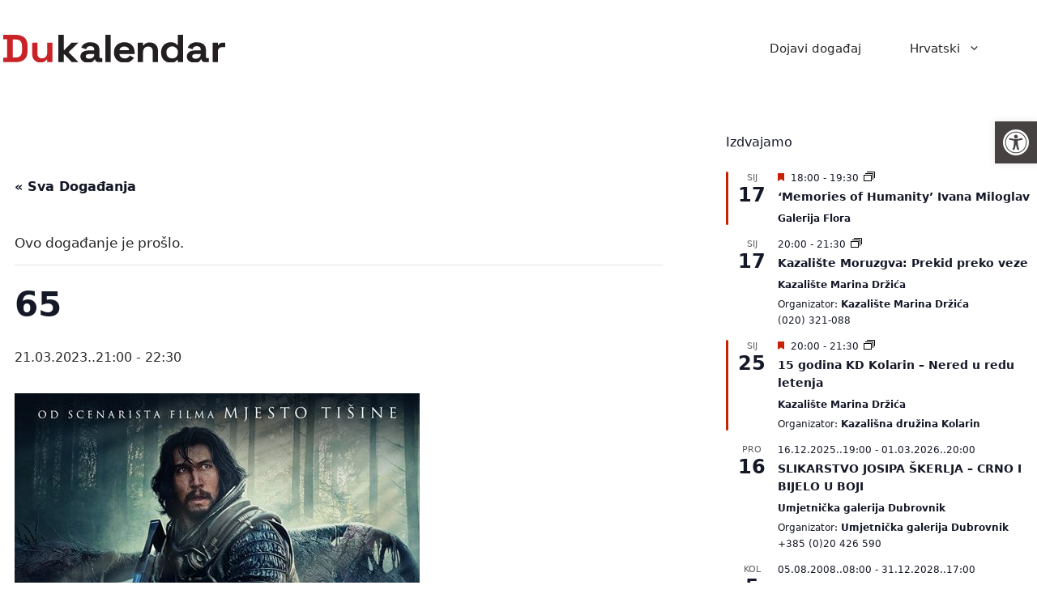

--- FILE ---
content_type: text/html; charset=UTF-8
request_url: https://kalendar.dubrovnik.hr/event/65-2/
body_size: 187582
content:
<!DOCTYPE html>
<html lang="hr-HR">
<head>
	<meta charset="UTF-8">
	<title>Događanja za 01/2026 &#8211; Kalendar događanja Dubrovnika</title>
<link rel='stylesheet' id='tec-variables-skeleton-css' href='https://kalendar.dubrovnik.hr/wp-content/plugins/the-events-calendar/common/src/resources/css/variables-skeleton.min.css?ver=5.1.0' media='all' />
<link rel='stylesheet' id='tec-variables-full-css' href='https://kalendar.dubrovnik.hr/wp-content/plugins/the-events-calendar/common/src/resources/css/variables-full.min.css?ver=5.1.0' media='all' />
<link rel='stylesheet' id='tribe-common-skeleton-style-css' href='https://kalendar.dubrovnik.hr/wp-content/plugins/the-events-calendar/common/src/resources/css/common-skeleton.min.css?ver=5.1.0' media='all' />
<link rel='stylesheet' id='tribe-common-full-style-css' href='https://kalendar.dubrovnik.hr/wp-content/plugins/the-events-calendar/common/src/resources/css/common-full.min.css?ver=5.1.0' media='all' />
<link rel='stylesheet' id='tribe-events-views-v2-bootstrap-datepicker-styles-css' href='https://kalendar.dubrovnik.hr/wp-content/plugins/the-events-calendar/vendor/bootstrap-datepicker/css/bootstrap-datepicker.standalone.min.css?ver=6.1.1' media='all' />
<link rel='stylesheet' id='tribe-tooltipster-css-css' href='https://kalendar.dubrovnik.hr/wp-content/plugins/the-events-calendar/common/vendor/tooltipster/tooltipster.bundle.min.css?ver=5.1.0' media='all' />
<link rel='stylesheet' id='tribe-events-views-v2-skeleton-css' href='https://kalendar.dubrovnik.hr/wp-content/plugins/the-events-calendar/src/resources/css/views-skeleton.min.css?ver=6.1.1' media='all' />
<link rel='stylesheet' id='tribe-events-views-v2-full-css' href='https://kalendar.dubrovnik.hr/wp-content/plugins/the-events-calendar/src/resources/css/views-full.min.css?ver=6.1.1' media='all' />
<link rel='stylesheet' id='tribe-events-views-v2-print-css' href='https://kalendar.dubrovnik.hr/wp-content/plugins/the-events-calendar/src/resources/css/views-print.min.css?ver=6.1.1' media='print' />
<link rel='stylesheet' id='tribe-events-pro-views-v2-print-css' href='https://kalendar.dubrovnik.hr/wp-content/plugins/events-calendar-pro/src/resources/css/views-print.min.css?ver=6.1.0' media='print' />
<meta name='robots' content='max-image-preview:large' />
<link rel="alternate" hreflang="hr-hr" href="https://kalendar.dubrovnik.hr/event/65-2/" />
<link rel="alternate" hreflang="x-default" href="https://kalendar.dubrovnik.hr/event/65-2/" />
<meta name="viewport" content="width=device-width, initial-scale=1"><link href='https://fonts.gstatic.com' crossorigin rel='preconnect' />
<link href='https://fonts.googleapis.com' crossorigin rel='preconnect' />
<link rel="alternate" type="application/rss+xml" title="Kalendar događanja Dubrovnika &raquo; Feed" href="https://kalendar.dubrovnik.hr/feed/" />
<link rel="alternate" type="application/rss+xml" title="Kalendar događanja Dubrovnika &raquo; Comments Feed" href="https://kalendar.dubrovnik.hr/comments/feed/" />
<link rel="alternate" type="text/calendar" title="Kalendar događanja Dubrovnika &raquo; iCal Feed" href="https://kalendar.dubrovnik.hr/dogadanja/?ical=1" />
<script>
window._wpemojiSettings = {"baseUrl":"https:\/\/s.w.org\/images\/core\/emoji\/14.0.0\/72x72\/","ext":".png","svgUrl":"https:\/\/s.w.org\/images\/core\/emoji\/14.0.0\/svg\/","svgExt":".svg","source":{"concatemoji":"https:\/\/kalendar.dubrovnik.hr\/wp-includes\/js\/wp-emoji-release.min.js?ver=6.3.2"}};
/*! This file is auto-generated */
!function(i,n){var o,s,e;function c(e){try{var t={supportTests:e,timestamp:(new Date).valueOf()};sessionStorage.setItem(o,JSON.stringify(t))}catch(e){}}function p(e,t,n){e.clearRect(0,0,e.canvas.width,e.canvas.height),e.fillText(t,0,0);var t=new Uint32Array(e.getImageData(0,0,e.canvas.width,e.canvas.height).data),r=(e.clearRect(0,0,e.canvas.width,e.canvas.height),e.fillText(n,0,0),new Uint32Array(e.getImageData(0,0,e.canvas.width,e.canvas.height).data));return t.every(function(e,t){return e===r[t]})}function u(e,t,n){switch(t){case"flag":return n(e,"\ud83c\udff3\ufe0f\u200d\u26a7\ufe0f","\ud83c\udff3\ufe0f\u200b\u26a7\ufe0f")?!1:!n(e,"\ud83c\uddfa\ud83c\uddf3","\ud83c\uddfa\u200b\ud83c\uddf3")&&!n(e,"\ud83c\udff4\udb40\udc67\udb40\udc62\udb40\udc65\udb40\udc6e\udb40\udc67\udb40\udc7f","\ud83c\udff4\u200b\udb40\udc67\u200b\udb40\udc62\u200b\udb40\udc65\u200b\udb40\udc6e\u200b\udb40\udc67\u200b\udb40\udc7f");case"emoji":return!n(e,"\ud83e\udef1\ud83c\udffb\u200d\ud83e\udef2\ud83c\udfff","\ud83e\udef1\ud83c\udffb\u200b\ud83e\udef2\ud83c\udfff")}return!1}function f(e,t,n){var r="undefined"!=typeof WorkerGlobalScope&&self instanceof WorkerGlobalScope?new OffscreenCanvas(300,150):i.createElement("canvas"),a=r.getContext("2d",{willReadFrequently:!0}),o=(a.textBaseline="top",a.font="600 32px Arial",{});return e.forEach(function(e){o[e]=t(a,e,n)}),o}function t(e){var t=i.createElement("script");t.src=e,t.defer=!0,i.head.appendChild(t)}"undefined"!=typeof Promise&&(o="wpEmojiSettingsSupports",s=["flag","emoji"],n.supports={everything:!0,everythingExceptFlag:!0},e=new Promise(function(e){i.addEventListener("DOMContentLoaded",e,{once:!0})}),new Promise(function(t){var n=function(){try{var e=JSON.parse(sessionStorage.getItem(o));if("object"==typeof e&&"number"==typeof e.timestamp&&(new Date).valueOf()<e.timestamp+604800&&"object"==typeof e.supportTests)return e.supportTests}catch(e){}return null}();if(!n){if("undefined"!=typeof Worker&&"undefined"!=typeof OffscreenCanvas&&"undefined"!=typeof URL&&URL.createObjectURL&&"undefined"!=typeof Blob)try{var e="postMessage("+f.toString()+"("+[JSON.stringify(s),u.toString(),p.toString()].join(",")+"));",r=new Blob([e],{type:"text/javascript"}),a=new Worker(URL.createObjectURL(r),{name:"wpTestEmojiSupports"});return void(a.onmessage=function(e){c(n=e.data),a.terminate(),t(n)})}catch(e){}c(n=f(s,u,p))}t(n)}).then(function(e){for(var t in e)n.supports[t]=e[t],n.supports.everything=n.supports.everything&&n.supports[t],"flag"!==t&&(n.supports.everythingExceptFlag=n.supports.everythingExceptFlag&&n.supports[t]);n.supports.everythingExceptFlag=n.supports.everythingExceptFlag&&!n.supports.flag,n.DOMReady=!1,n.readyCallback=function(){n.DOMReady=!0}}).then(function(){return e}).then(function(){var e;n.supports.everything||(n.readyCallback(),(e=n.source||{}).concatemoji?t(e.concatemoji):e.wpemoji&&e.twemoji&&(t(e.twemoji),t(e.wpemoji)))}))}((window,document),window._wpemojiSettings);
</script>
<style>
img.wp-smiley,
img.emoji {
	display: inline !important;
	border: none !important;
	box-shadow: none !important;
	height: 1em !important;
	width: 1em !important;
	margin: 0 0.07em !important;
	vertical-align: -0.1em !important;
	background: none !important;
	padding: 0 !important;
}
</style>
	<link rel='stylesheet' id='tribe-events-full-pro-calendar-style-css' href='https://kalendar.dubrovnik.hr/wp-content/plugins/events-calendar-pro/src/resources/css/tribe-events-pro-full.min.css?ver=6.1.0' media='all' />
<link rel='stylesheet' id='tribe-events-pro-mini-calendar-block-styles-css' href='https://kalendar.dubrovnik.hr/wp-content/plugins/events-calendar-pro/src/resources/css/tribe-events-pro-mini-calendar-block.min.css?ver=6.1.0' media='all' />
<link rel='stylesheet' id='tec-events-pro-single-css' href='https://kalendar.dubrovnik.hr/wp-content/plugins/events-calendar-pro/src/resources/css/events-single.min.css?ver=6.1.0' media='all' />
<link rel='stylesheet' id='tribe-events-v2-single-skeleton-css' href='https://kalendar.dubrovnik.hr/wp-content/plugins/the-events-calendar/src/resources/css/tribe-events-single-skeleton.min.css?ver=6.1.1' media='all' />
<link rel='stylesheet' id='tribe-events-v2-single-skeleton-full-css' href='https://kalendar.dubrovnik.hr/wp-content/plugins/the-events-calendar/src/resources/css/tribe-events-single-full.min.css?ver=6.1.1' media='all' />
<link rel='stylesheet' id='tec-events-pro-single-style-css' href='https://kalendar.dubrovnik.hr/wp-content/plugins/events-calendar-pro/src/resources/css/custom-tables-v1/single.min.css?ver=6.1.0' media='all' />
<link rel='stylesheet' id='wp-block-library-css' href='https://kalendar.dubrovnik.hr/wp-includes/css/dist/block-library/style.min.css?ver=6.3.2' media='all' />
<style id='classic-theme-styles-inline-css'>
/*! This file is auto-generated */
.wp-block-button__link{color:#fff;background-color:#32373c;border-radius:9999px;box-shadow:none;text-decoration:none;padding:calc(.667em + 2px) calc(1.333em + 2px);font-size:1.125em}.wp-block-file__button{background:#32373c;color:#fff;text-decoration:none}
</style>
<style id='global-styles-inline-css'>
body{--wp--preset--color--black: #000000;--wp--preset--color--cyan-bluish-gray: #abb8c3;--wp--preset--color--white: #ffffff;--wp--preset--color--pale-pink: #f78da7;--wp--preset--color--vivid-red: #cf2e2e;--wp--preset--color--luminous-vivid-orange: #ff6900;--wp--preset--color--luminous-vivid-amber: #fcb900;--wp--preset--color--light-green-cyan: #7bdcb5;--wp--preset--color--vivid-green-cyan: #00d084;--wp--preset--color--pale-cyan-blue: #8ed1fc;--wp--preset--color--vivid-cyan-blue: #0693e3;--wp--preset--color--vivid-purple: #9b51e0;--wp--preset--color--contrast: var(--contrast);--wp--preset--color--contrast-2: var(--contrast-2);--wp--preset--color--contrast-3: var(--contrast-3);--wp--preset--color--base: var(--base);--wp--preset--color--base-2: var(--base-2);--wp--preset--color--base-3: var(--base-3);--wp--preset--color--accent: var(--accent);--wp--preset--color--accent-2: var(--accent-2);--wp--preset--gradient--vivid-cyan-blue-to-vivid-purple: linear-gradient(135deg,rgba(6,147,227,1) 0%,rgb(155,81,224) 100%);--wp--preset--gradient--light-green-cyan-to-vivid-green-cyan: linear-gradient(135deg,rgb(122,220,180) 0%,rgb(0,208,130) 100%);--wp--preset--gradient--luminous-vivid-amber-to-luminous-vivid-orange: linear-gradient(135deg,rgba(252,185,0,1) 0%,rgba(255,105,0,1) 100%);--wp--preset--gradient--luminous-vivid-orange-to-vivid-red: linear-gradient(135deg,rgba(255,105,0,1) 0%,rgb(207,46,46) 100%);--wp--preset--gradient--very-light-gray-to-cyan-bluish-gray: linear-gradient(135deg,rgb(238,238,238) 0%,rgb(169,184,195) 100%);--wp--preset--gradient--cool-to-warm-spectrum: linear-gradient(135deg,rgb(74,234,220) 0%,rgb(151,120,209) 20%,rgb(207,42,186) 40%,rgb(238,44,130) 60%,rgb(251,105,98) 80%,rgb(254,248,76) 100%);--wp--preset--gradient--blush-light-purple: linear-gradient(135deg,rgb(255,206,236) 0%,rgb(152,150,240) 100%);--wp--preset--gradient--blush-bordeaux: linear-gradient(135deg,rgb(254,205,165) 0%,rgb(254,45,45) 50%,rgb(107,0,62) 100%);--wp--preset--gradient--luminous-dusk: linear-gradient(135deg,rgb(255,203,112) 0%,rgb(199,81,192) 50%,rgb(65,88,208) 100%);--wp--preset--gradient--pale-ocean: linear-gradient(135deg,rgb(255,245,203) 0%,rgb(182,227,212) 50%,rgb(51,167,181) 100%);--wp--preset--gradient--electric-grass: linear-gradient(135deg,rgb(202,248,128) 0%,rgb(113,206,126) 100%);--wp--preset--gradient--midnight: linear-gradient(135deg,rgb(2,3,129) 0%,rgb(40,116,252) 100%);--wp--preset--font-size--small: 13px;--wp--preset--font-size--medium: 20px;--wp--preset--font-size--large: 36px;--wp--preset--font-size--x-large: 42px;--wp--preset--spacing--20: 0.44rem;--wp--preset--spacing--30: 0.67rem;--wp--preset--spacing--40: 1rem;--wp--preset--spacing--50: 1.5rem;--wp--preset--spacing--60: 2.25rem;--wp--preset--spacing--70: 3.38rem;--wp--preset--spacing--80: 5.06rem;--wp--preset--shadow--natural: 6px 6px 9px rgba(0, 0, 0, 0.2);--wp--preset--shadow--deep: 12px 12px 50px rgba(0, 0, 0, 0.4);--wp--preset--shadow--sharp: 6px 6px 0px rgba(0, 0, 0, 0.2);--wp--preset--shadow--outlined: 6px 6px 0px -3px rgba(255, 255, 255, 1), 6px 6px rgba(0, 0, 0, 1);--wp--preset--shadow--crisp: 6px 6px 0px rgba(0, 0, 0, 1);}:where(.is-layout-flex){gap: 0.5em;}:where(.is-layout-grid){gap: 0.5em;}body .is-layout-flow > .alignleft{float: left;margin-inline-start: 0;margin-inline-end: 2em;}body .is-layout-flow > .alignright{float: right;margin-inline-start: 2em;margin-inline-end: 0;}body .is-layout-flow > .aligncenter{margin-left: auto !important;margin-right: auto !important;}body .is-layout-constrained > .alignleft{float: left;margin-inline-start: 0;margin-inline-end: 2em;}body .is-layout-constrained > .alignright{float: right;margin-inline-start: 2em;margin-inline-end: 0;}body .is-layout-constrained > .aligncenter{margin-left: auto !important;margin-right: auto !important;}body .is-layout-constrained > :where(:not(.alignleft):not(.alignright):not(.alignfull)){max-width: var(--wp--style--global--content-size);margin-left: auto !important;margin-right: auto !important;}body .is-layout-constrained > .alignwide{max-width: var(--wp--style--global--wide-size);}body .is-layout-flex{display: flex;}body .is-layout-flex{flex-wrap: wrap;align-items: center;}body .is-layout-flex > *{margin: 0;}body .is-layout-grid{display: grid;}body .is-layout-grid > *{margin: 0;}:where(.wp-block-columns.is-layout-flex){gap: 2em;}:where(.wp-block-columns.is-layout-grid){gap: 2em;}:where(.wp-block-post-template.is-layout-flex){gap: 1.25em;}:where(.wp-block-post-template.is-layout-grid){gap: 1.25em;}.has-black-color{color: var(--wp--preset--color--black) !important;}.has-cyan-bluish-gray-color{color: var(--wp--preset--color--cyan-bluish-gray) !important;}.has-white-color{color: var(--wp--preset--color--white) !important;}.has-pale-pink-color{color: var(--wp--preset--color--pale-pink) !important;}.has-vivid-red-color{color: var(--wp--preset--color--vivid-red) !important;}.has-luminous-vivid-orange-color{color: var(--wp--preset--color--luminous-vivid-orange) !important;}.has-luminous-vivid-amber-color{color: var(--wp--preset--color--luminous-vivid-amber) !important;}.has-light-green-cyan-color{color: var(--wp--preset--color--light-green-cyan) !important;}.has-vivid-green-cyan-color{color: var(--wp--preset--color--vivid-green-cyan) !important;}.has-pale-cyan-blue-color{color: var(--wp--preset--color--pale-cyan-blue) !important;}.has-vivid-cyan-blue-color{color: var(--wp--preset--color--vivid-cyan-blue) !important;}.has-vivid-purple-color{color: var(--wp--preset--color--vivid-purple) !important;}.has-black-background-color{background-color: var(--wp--preset--color--black) !important;}.has-cyan-bluish-gray-background-color{background-color: var(--wp--preset--color--cyan-bluish-gray) !important;}.has-white-background-color{background-color: var(--wp--preset--color--white) !important;}.has-pale-pink-background-color{background-color: var(--wp--preset--color--pale-pink) !important;}.has-vivid-red-background-color{background-color: var(--wp--preset--color--vivid-red) !important;}.has-luminous-vivid-orange-background-color{background-color: var(--wp--preset--color--luminous-vivid-orange) !important;}.has-luminous-vivid-amber-background-color{background-color: var(--wp--preset--color--luminous-vivid-amber) !important;}.has-light-green-cyan-background-color{background-color: var(--wp--preset--color--light-green-cyan) !important;}.has-vivid-green-cyan-background-color{background-color: var(--wp--preset--color--vivid-green-cyan) !important;}.has-pale-cyan-blue-background-color{background-color: var(--wp--preset--color--pale-cyan-blue) !important;}.has-vivid-cyan-blue-background-color{background-color: var(--wp--preset--color--vivid-cyan-blue) !important;}.has-vivid-purple-background-color{background-color: var(--wp--preset--color--vivid-purple) !important;}.has-black-border-color{border-color: var(--wp--preset--color--black) !important;}.has-cyan-bluish-gray-border-color{border-color: var(--wp--preset--color--cyan-bluish-gray) !important;}.has-white-border-color{border-color: var(--wp--preset--color--white) !important;}.has-pale-pink-border-color{border-color: var(--wp--preset--color--pale-pink) !important;}.has-vivid-red-border-color{border-color: var(--wp--preset--color--vivid-red) !important;}.has-luminous-vivid-orange-border-color{border-color: var(--wp--preset--color--luminous-vivid-orange) !important;}.has-luminous-vivid-amber-border-color{border-color: var(--wp--preset--color--luminous-vivid-amber) !important;}.has-light-green-cyan-border-color{border-color: var(--wp--preset--color--light-green-cyan) !important;}.has-vivid-green-cyan-border-color{border-color: var(--wp--preset--color--vivid-green-cyan) !important;}.has-pale-cyan-blue-border-color{border-color: var(--wp--preset--color--pale-cyan-blue) !important;}.has-vivid-cyan-blue-border-color{border-color: var(--wp--preset--color--vivid-cyan-blue) !important;}.has-vivid-purple-border-color{border-color: var(--wp--preset--color--vivid-purple) !important;}.has-vivid-cyan-blue-to-vivid-purple-gradient-background{background: var(--wp--preset--gradient--vivid-cyan-blue-to-vivid-purple) !important;}.has-light-green-cyan-to-vivid-green-cyan-gradient-background{background: var(--wp--preset--gradient--light-green-cyan-to-vivid-green-cyan) !important;}.has-luminous-vivid-amber-to-luminous-vivid-orange-gradient-background{background: var(--wp--preset--gradient--luminous-vivid-amber-to-luminous-vivid-orange) !important;}.has-luminous-vivid-orange-to-vivid-red-gradient-background{background: var(--wp--preset--gradient--luminous-vivid-orange-to-vivid-red) !important;}.has-very-light-gray-to-cyan-bluish-gray-gradient-background{background: var(--wp--preset--gradient--very-light-gray-to-cyan-bluish-gray) !important;}.has-cool-to-warm-spectrum-gradient-background{background: var(--wp--preset--gradient--cool-to-warm-spectrum) !important;}.has-blush-light-purple-gradient-background{background: var(--wp--preset--gradient--blush-light-purple) !important;}.has-blush-bordeaux-gradient-background{background: var(--wp--preset--gradient--blush-bordeaux) !important;}.has-luminous-dusk-gradient-background{background: var(--wp--preset--gradient--luminous-dusk) !important;}.has-pale-ocean-gradient-background{background: var(--wp--preset--gradient--pale-ocean) !important;}.has-electric-grass-gradient-background{background: var(--wp--preset--gradient--electric-grass) !important;}.has-midnight-gradient-background{background: var(--wp--preset--gradient--midnight) !important;}.has-small-font-size{font-size: var(--wp--preset--font-size--small) !important;}.has-medium-font-size{font-size: var(--wp--preset--font-size--medium) !important;}.has-large-font-size{font-size: var(--wp--preset--font-size--large) !important;}.has-x-large-font-size{font-size: var(--wp--preset--font-size--x-large) !important;}
.wp-block-navigation a:where(:not(.wp-element-button)){color: inherit;}
:where(.wp-block-post-template.is-layout-flex){gap: 1.25em;}:where(.wp-block-post-template.is-layout-grid){gap: 1.25em;}
:where(.wp-block-columns.is-layout-flex){gap: 2em;}:where(.wp-block-columns.is-layout-grid){gap: 2em;}
.wp-block-pullquote{font-size: 1.5em;line-height: 1.6;}
</style>
<link rel='stylesheet' id='wpml-blocks-css' href='https://kalendar.dubrovnik.hr/wp-content/plugins/sitepress-multilingual-cms/dist/css/blocks/styles.css?ver=4.6.3' media='all' />
<link rel='stylesheet' id='contact-form-7-css' href='https://kalendar.dubrovnik.hr/wp-content/plugins/contact-form-7/includes/css/styles.css?ver=5.7.7' media='all' />
<link rel='stylesheet' id='wp-show-posts-css' href='https://kalendar.dubrovnik.hr/wp-content/plugins/wp-show-posts/css/wp-show-posts-min.css?ver=1.1.4' media='all' />
<link rel='stylesheet' id='wpml-menu-item-0-css' href='//kalendar.dubrovnik.hr/wp-content/plugins/sitepress-multilingual-cms/templates/language-switchers/menu-item/style.min.css?ver=1' media='all' />
<style id='wpml-menu-item-0-inline-css'>
.wpml-ls-display{display:inline!important;}
</style>
<link rel='stylesheet' id='cms-navigation-style-base-css' href='https://kalendar.dubrovnik.hr/wp-content/plugins/wpml-cms-nav/res/css/cms-navigation-base.css?ver=1.5.5' media='screen' />
<link rel='stylesheet' id='cms-navigation-style-css' href='https://kalendar.dubrovnik.hr/wp-content/plugins/wpml-cms-nav/res/css/cms-navigation.css?ver=1.5.5' media='screen' />
<link rel='stylesheet' id='generate-widget-areas-css' href='https://kalendar.dubrovnik.hr/wp-content/themes/generatepress/assets/css/components/widget-areas.min.css?ver=3.4.0' media='all' />
<link rel='stylesheet' id='generate-style-css' href='https://kalendar.dubrovnik.hr/wp-content/themes/generatepress/assets/css/main.min.css?ver=3.4.0' media='all' />
<style id='generate-style-inline-css'>
body{background-color:var(--base-3);color:#1a1a1a;}a{color:#4f4f4f;}a:visited{color:var(--contrast);}a:hover, a:focus{text-decoration:underline;}.entry-title a, .site-branding a, a.button, .wp-block-button__link, .main-navigation a{text-decoration:none;}a:hover, a:focus, a:active{color:#3f3f3f;}.grid-container{max-width:1300px;}.wp-block-group__inner-container{max-width:1300px;margin-left:auto;margin-right:auto;}.generate-back-to-top{font-size:20px;border-radius:3px;position:fixed;bottom:30px;right:30px;line-height:40px;width:40px;text-align:center;z-index:10;transition:opacity 300ms ease-in-out;opacity:0.1;transform:translateY(1000px);}.generate-back-to-top__show{opacity:1;transform:translateY(0);}:root{--contrast:#272727;--contrast-2:#333333;--contrast-3:#545454;--base:#f0f0f0;--base-2:#fcf5f5;--base-3:#ffffff;--accent:#c92c00;--accent-2:#d92f00;}:root .has-contrast-color{color:var(--contrast);}:root .has-contrast-background-color{background-color:var(--contrast);}:root .has-contrast-2-color{color:var(--contrast-2);}:root .has-contrast-2-background-color{background-color:var(--contrast-2);}:root .has-contrast-3-color{color:var(--contrast-3);}:root .has-contrast-3-background-color{background-color:var(--contrast-3);}:root .has-base-color{color:var(--base);}:root .has-base-background-color{background-color:var(--base);}:root .has-base-2-color{color:var(--base-2);}:root .has-base-2-background-color{background-color:var(--base-2);}:root .has-base-3-color{color:var(--base-3);}:root .has-base-3-background-color{background-color:var(--base-3);}:root .has-accent-color{color:var(--accent);}:root .has-accent-background-color{background-color:var(--accent);}:root .has-accent-2-color{color:var(--accent-2);}:root .has-accent-2-background-color{background-color:var(--accent-2);}body, button, input, select, textarea{font-size:17px;}body{line-height:1.8;}.main-title{font-family:inherit;font-size:45px;}.main-navigation a, .main-navigation .menu-toggle, .main-navigation .menu-bar-items{font-size:15px;}.top-bar{font-weight:900;font-size:25px;line-height:1.3;}button:not(.menu-toggle),html input[type="button"],input[type="reset"],input[type="submit"],.button,.wp-block-button .wp-block-button__link{font-size:17px;}.site-info{font-family:Roboto, sans-serif;font-size:13px;}h1{font-size:40px;line-height:1.4;}h2{font-weight:300;font-size:30px;line-height:1.5;}h3{font-weight:300;font-size:26px;line-height:1.5;}h4{font-size:20px;line-height:1.5;}.top-bar{background-color:#636363;color:#ffffff;}.top-bar a{color:#ffffff;}.top-bar a:hover{color:#303030;}.site-header{background-color:var(--base-3);color:#303030;}.site-header a{color:#333333;}.main-title a,.main-title a:hover{color:var(--contrast);}.site-description{color:#616161;}.mobile-menu-control-wrapper .menu-toggle,.mobile-menu-control-wrapper .menu-toggle:hover,.mobile-menu-control-wrapper .menu-toggle:focus,.has-inline-mobile-toggle #site-navigation.toggled{background-color:rgba(0, 0, 0, 0.02);}.main-navigation,.main-navigation ul ul{background-color:var(--base-3);}.main-navigation .main-nav ul li a, .main-navigation .menu-toggle, .main-navigation .menu-bar-items{color:var(--contrast);}.main-navigation .main-nav ul li:not([class*="current-menu-"]):hover > a, .main-navigation .main-nav ul li:not([class*="current-menu-"]):focus > a, .main-navigation .main-nav ul li.sfHover:not([class*="current-menu-"]) > a, .main-navigation .menu-bar-item:hover > a, .main-navigation .menu-bar-item.sfHover > a{color:var(--contrast);background-color:var(--base-3);}button.menu-toggle:hover,button.menu-toggle:focus{color:var(--contrast);}.main-navigation .main-nav ul li[class*="current-menu-"] > a{color:var(--contrast);background-color:var(--base-3);}.navigation-search input[type="search"],.navigation-search input[type="search"]:active, .navigation-search input[type="search"]:focus, .main-navigation .main-nav ul li.search-item.active > a, .main-navigation .menu-bar-items .search-item.active > a{color:var(--contrast);background-color:var(--base-3);}.main-navigation ul ul{background-color:var(--base-3);}.main-navigation .main-nav ul ul li a{color:var(--contrast);}.main-navigation .main-nav ul ul li:not([class*="current-menu-"]):hover > a,.main-navigation .main-nav ul ul li:not([class*="current-menu-"]):focus > a, .main-navigation .main-nav ul ul li.sfHover:not([class*="current-menu-"]) > a{color:#595959;background-color:var(--base-3);}.main-navigation .main-nav ul ul li[class*="current-menu-"] > a{color:#666666;background-color:var(--base-3);}.separate-containers .inside-article, .separate-containers .comments-area, .separate-containers .page-header, .one-container .container, .separate-containers .paging-navigation, .inside-page-header{color:var(--contrast);background-color:var(--base-3);}.entry-header h1,.page-header h1{color:var(--contrast);}.entry-title a{color:var(--contrast);}.entry-title a:hover{color:var(--contrast-2);}.entry-meta{color:var(--contrast);}.entry-meta a{color:#333333;}.entry-meta a:hover{color:var(--contrast-2);}h1{color:var(--contrast);}h2{color:var(--contrast);}h3{color:var(--contrast);}h4{color:var(--contrast);}.sidebar .widget{color:var(--contrast);background-color:var(--base-3);}.sidebar .widget a{color:#d92f00;}.sidebar .widget a:hover{color:var(--contrast);}.sidebar .widget .widget-title{color:var(--contrast);}.footer-widgets{color:var(--contrast);background-color:#fcf6f5;}.footer-widgets a{color:#d92f00;}.footer-widgets a:hover{color:var(--contrast);}.footer-widgets .widget-title{color:var(--contrast);}.site-info{color:var(--contrast);background-color:#fcf5f5;}.site-info a{color:var(--contrast);}.site-info a:hover{color:var(--contrast-2);}.footer-bar .widget_nav_menu .current-menu-item a{color:var(--contrast-2);}input[type="text"],input[type="email"],input[type="url"],input[type="password"],input[type="search"],input[type="tel"],input[type="number"],textarea,select{color:#555555;background-color:#f7f4f3;border-color:#272727;}input[type="text"]:focus,input[type="email"]:focus,input[type="url"]:focus,input[type="password"]:focus,input[type="search"]:focus,input[type="tel"]:focus,input[type="number"]:focus,textarea:focus,select:focus{color:#3c3c3c;background-color:var(--base-3);border-color:#161616;}button,html input[type="button"],input[type="reset"],input[type="submit"],a.button,a.wp-block-button__link:not(.has-background){color:var(--base-3);background-color:#d33b0d;}button:hover,html input[type="button"]:hover,input[type="reset"]:hover,input[type="submit"]:hover,a.button:hover,button:focus,html input[type="button"]:focus,input[type="reset"]:focus,input[type="submit"]:focus,a.button:focus,a.wp-block-button__link:not(.has-background):active,a.wp-block-button__link:not(.has-background):focus,a.wp-block-button__link:not(.has-background):hover{color:var(--base-3);background-color:#e63200;}a.generate-back-to-top{background-color:#d92f00;color:var(--base-3);}a.generate-back-to-top:hover,a.generate-back-to-top:focus{background-color:#272727;color:var(--base-3);}:root{--gp-search-modal-bg-color:var(--base-3);--gp-search-modal-text-color:var(--contrast);--gp-search-modal-overlay-bg-color:rgba(0,0,0,0.2);}@media (max-width: 1024px){.main-navigation .menu-bar-item:hover > a, .main-navigation .menu-bar-item.sfHover > a{background:none;color:var(--contrast);}}.inside-top-bar{padding:10px;}.inside-header{padding:40px 20px 40px 4px;}.nav-below-header .main-navigation .inside-navigation.grid-container, .nav-above-header .main-navigation .inside-navigation.grid-container{padding:0px 10px 0px 26px;}.separate-containers .inside-article, .separate-containers .comments-area, .separate-containers .page-header, .separate-containers .paging-navigation, .one-container .site-content, .inside-page-header{padding:0px 34px 0px 18px;}.site-main .wp-block-group__inner-container{padding:0px 34px 0px 18px;}.separate-containers .paging-navigation{padding-top:20px;padding-bottom:20px;}.entry-content .alignwide, body:not(.no-sidebar) .entry-content .alignfull{margin-left:-18px;width:calc(100% + 52px);max-width:calc(100% + 52px);}.one-container.right-sidebar .site-main,.one-container.both-right .site-main{margin-right:34px;}.one-container.left-sidebar .site-main,.one-container.both-left .site-main{margin-left:18px;}.one-container.both-sidebars .site-main{margin:0px 34px 0px 18px;}.sidebar .widget, .page-header, .widget-area .main-navigation, .site-main > *{margin-bottom:44px;}.separate-containers .site-main{margin:44px;}.both-right .inside-left-sidebar,.both-left .inside-left-sidebar{margin-right:22px;}.both-right .inside-right-sidebar,.both-left .inside-right-sidebar{margin-left:22px;}.one-container.archive .post:not(:last-child):not(.is-loop-template-item), .one-container.blog .post:not(:last-child):not(.is-loop-template-item){padding-bottom:0px;}.separate-containers .featured-image{margin-top:44px;}.separate-containers .inside-right-sidebar, .separate-containers .inside-left-sidebar{margin-top:44px;margin-bottom:44px;}.main-navigation .main-nav ul li a,.menu-toggle,.main-navigation .menu-bar-item > a{padding-left:30px;padding-right:30px;line-height:40px;}.main-navigation .main-nav ul ul li a{padding:15px 30px 15px 30px;}.navigation-search input[type="search"]{height:40px;}.rtl .menu-item-has-children .dropdown-menu-toggle{padding-left:30px;}.menu-item-has-children .dropdown-menu-toggle{padding-right:30px;}.menu-item-has-children ul .dropdown-menu-toggle{padding-top:15px;padding-bottom:15px;margin-top:-15px;}.rtl .main-navigation .main-nav ul li.menu-item-has-children > a{padding-right:30px;}.widget-area .widget{padding:78px 90px 152px 145px;}.footer-widgets-container{padding:160px 30px 120px 30px;}.inside-site-info{padding:40px 30px 40px 30px;}@media (max-width:768px){.separate-containers .inside-article, .separate-containers .comments-area, .separate-containers .page-header, .separate-containers .paging-navigation, .one-container .site-content, .inside-page-header{padding:0px 20px 100px 20px;}.site-main .wp-block-group__inner-container{padding:0px 20px 100px 20px;}.widget-area .widget{padding-top:0px;padding-right:0px;padding-bottom:60px;padding-left:60px;}.inside-site-info{padding-right:10px;padding-left:10px;}.entry-content .alignwide, body:not(.no-sidebar) .entry-content .alignfull{margin-left:-20px;width:calc(100% + 40px);max-width:calc(100% + 40px);}.one-container .site-main .paging-navigation{margin-bottom:44px;}}/* End cached CSS */.is-right-sidebar{width:30%;}.is-left-sidebar{width:30%;}.site-content .content-area{width:70%;}@media (max-width: 1024px){.main-navigation .menu-toggle,.sidebar-nav-mobile:not(#sticky-placeholder){display:block;}.main-navigation ul,.gen-sidebar-nav,.main-navigation:not(.slideout-navigation):not(.toggled) .main-nav > ul,.has-inline-mobile-toggle #site-navigation .inside-navigation > *:not(.navigation-search):not(.main-nav){display:none;}.nav-align-right .inside-navigation,.nav-align-center .inside-navigation{justify-content:space-between;}.has-inline-mobile-toggle .mobile-menu-control-wrapper{display:flex;flex-wrap:wrap;}.has-inline-mobile-toggle .inside-header{flex-direction:row;text-align:left;flex-wrap:wrap;}.has-inline-mobile-toggle .header-widget,.has-inline-mobile-toggle #site-navigation{flex-basis:100%;}.nav-float-left .has-inline-mobile-toggle #site-navigation{order:10;}}
.dynamic-author-image-rounded{border-radius:100%;}.dynamic-featured-image, .dynamic-author-image{vertical-align:middle;}.one-container.blog .dynamic-content-template:not(:last-child), .one-container.archive .dynamic-content-template:not(:last-child){padding-bottom:0px;}.dynamic-entry-excerpt > p:last-child{margin-bottom:0px;}
@media (max-width: 1024px){.main-navigation .main-nav ul li a,.main-navigation .menu-toggle,.main-navigation .mobile-bar-items a,.main-navigation .menu-bar-item > a{line-height:60px;}.main-navigation .site-logo.navigation-logo img, .mobile-header-navigation .site-logo.mobile-header-logo img, .navigation-search input[type="search"]{height:60px;}}.post-image:not(:first-child), .page-content:not(:first-child), .entry-content:not(:first-child), .entry-summary:not(:first-child), footer.entry-meta{margin-top:3em;}.post-image-above-header .inside-article div.featured-image, .post-image-above-header .inside-article div.post-image{margin-bottom:3em;}.main-navigation.slideout-navigation .main-nav > ul > li > a{line-height:60px;}
</style>
<link rel='stylesheet' id='generate-google-fonts-css' href='https://fonts.googleapis.com/css?family=Roboto%3A100%2C100italic%2C300%2C300italic%2Cregular%2Citalic%2C500%2C500italic%2C700%2C700italic%2C900%2C900italic&#038;display=auto&#038;ver=3.4.0' media='all' />
<link rel='stylesheet' id='pojo-a11y-css' href='https://kalendar.dubrovnik.hr/wp-content/plugins/pojo-accessibility/assets/css/style.min.css?ver=1.0.0' media='all' />
<style id='generateblocks-inline-css'>
.gb-container .wp-block-image img{vertical-align:middle;}.gb-container .gb-shape{position:absolute;overflow:hidden;pointer-events:none;line-height:0;}.gb-container .gb-shape svg{fill:currentColor;}.gb-container-884117c2{background-color:#fcfaf5;}.gb-container-884117c2 > .gb-inside-container{padding:50px 20px 65px;max-width:1300px;margin-left:auto;margin-right:auto;}.gb-container-884117c2 a, .gb-container-884117c2 a:visited{color:var(--accent-2);}.gb-container-884117c2 a:hover{color:var(--contrast);}.gb-grid-wrapper > .gb-grid-column-884117c2 > .gb-container{display:flex;flex-direction:column;height:100%;}.gb-container-f8847c91 > .gb-inside-container{padding:0;}.gb-grid-wrapper > .gb-grid-column-f8847c91{width:15%;}.gb-grid-wrapper > .gb-grid-column-f8847c91 > .gb-container{display:flex;flex-direction:column;height:100%;}.gb-container-baaaae2e > .gb-inside-container{padding:0;}.gb-grid-wrapper > .gb-grid-column-baaaae2e{width:22%;}.gb-grid-wrapper > .gb-grid-column-baaaae2e > .gb-container{display:flex;flex-direction:column;height:100%;}.gb-container-c589403b > .gb-inside-container{padding:0;}.gb-grid-wrapper > .gb-grid-column-c589403b{width:28%;}.gb-grid-wrapper > .gb-grid-column-c589403b > .gb-container{display:flex;flex-direction:column;height:100%;}.gb-container-482df351 > .gb-inside-container{padding:0;}.gb-grid-wrapper > .gb-grid-column-482df351{width:35%;}.gb-grid-wrapper > .gb-grid-column-482df351 > .gb-container{display:flex;flex-direction:column;height:100%;}.gb-grid-wrapper{display:flex;flex-wrap:wrap;}.gb-grid-column{box-sizing:border-box;}.gb-grid-wrapper .wp-block-image{margin-bottom:0;}.gb-grid-wrapper-ac680f9c{margin-left:-30px;}.gb-grid-wrapper-ac680f9c > .gb-grid-column{padding-left:30px;}.gb-icon svg{fill:currentColor;}.gb-highlight{background:none;color:unset;}p.gb-headline-43a5bf09{border-bottom-width:1px;border-bottom-style:solid;display:inline-block;}p.gb-headline-5f47f29d{font-size:13px;margin-bottom:0px;}p.gb-headline-852203af{font-size:13px;margin-bottom:0px;}p.gb-headline-11801665{border-bottom-width:1px;border-bottom-style:solid;display:inline-block;}p.gb-headline-4c33ce11{font-size:13px;}p.gb-headline-364986c5{margin-bottom:14px;border-bottom-width:1px;border-bottom-style:solid;display:inline-block;}p.gb-headline-de956b28{font-size:13px;margin-bottom:0px;}p.gb-headline-8205d2f6{font-size:13px;margin-bottom:0px;}p.gb-headline-2b472a04{font-size:13px;margin-bottom:0px;}.gb-button-wrapper{display:flex;flex-wrap:wrap;align-items:flex-start;justify-content:flex-start;clear:both;}.gb-button-wrapper-643dafbb{margin-top:10px;}.gb-button{text-decoration:none;}.gb-icon svg{fill:currentColor;}.gb-button-wrapper a.gb-button-3d0450c4, .gb-button-wrapper a.gb-button-3d0450c4:visited{padding:10px;margin-right:12px;border-radius:50px;background-color:var(--accent-2);color:#ffffff;display:inline-flex;align-items:center;justify-content:center;text-align:center;}.gb-button-wrapper a.gb-button-3d0450c4:hover, .gb-button-wrapper a.gb-button-3d0450c4:active, .gb-button-wrapper a.gb-button-3d0450c4:focus{background-color:rgba(151, 91, 229, 0.8);color:#ffffff;}.gb-button-wrapper a.gb-button-3d0450c4 .gb-icon{font-size:1em;line-height:0;align-items:center;display:inline-flex;}.gb-button-wrapper a.gb-button-3d0450c4 .gb-icon svg{height:1em;width:1em;}.gb-button-wrapper a.gb-button-5c75dd4a, .gb-button-wrapper a.gb-button-5c75dd4a:visited{padding:10px;margin-right:12px;border-radius:50px;background-color:var(--accent-2);color:#ffffff;display:inline-flex;align-items:center;justify-content:center;text-align:center;}.gb-button-wrapper a.gb-button-5c75dd4a:hover, .gb-button-wrapper a.gb-button-5c75dd4a:active, .gb-button-wrapper a.gb-button-5c75dd4a:focus{background-color:rgba(151, 91, 229, 0.8);color:#ffffff;}.gb-button-wrapper a.gb-button-5c75dd4a .gb-icon{font-size:1em;line-height:0;align-items:center;display:inline-flex;}.gb-button-wrapper a.gb-button-5c75dd4a .gb-icon svg{height:1em;width:1em;}.gb-button-wrapper a.gb-button-a4ce18fa, .gb-button-wrapper a.gb-button-a4ce18fa:visited{padding:10px;margin-right:12px;border-radius:50px;background-color:var(--accent-2);color:#ffffff;display:inline-flex;align-items:center;justify-content:center;text-align:center;}.gb-button-wrapper a.gb-button-a4ce18fa:hover, .gb-button-wrapper a.gb-button-a4ce18fa:active, .gb-button-wrapper a.gb-button-a4ce18fa:focus{background-color:rgba(151, 91, 229, 0.8);color:#ffffff;}.gb-button-wrapper a.gb-button-a4ce18fa .gb-icon{font-size:1em;line-height:0;align-items:center;display:inline-flex;}.gb-button-wrapper a.gb-button-a4ce18fa .gb-icon svg{height:1em;width:1em;}@media (max-width: 1024px) {.gb-grid-wrapper > .gb-grid-column-f8847c91{width:50%;}.gb-grid-wrapper > .gb-grid-column-baaaae2e{width:50%;}.gb-grid-wrapper > .gb-grid-column-c589403b{width:50%;}.gb-grid-wrapper > .gb-grid-column-482df351{width:50%;}.gb-grid-wrapper-ac680f9c > .gb-grid-column{padding-bottom:60px;}}@media (max-width: 1024px) and (min-width: 768px) {.gb-grid-wrapper > div.gb-grid-column-c589403b{padding-bottom:0;}.gb-grid-wrapper > div.gb-grid-column-482df351{padding-bottom:0;}}@media (max-width: 767px) {.gb-grid-wrapper > .gb-grid-column-f8847c91{width:100%;}.gb-grid-wrapper > .gb-grid-column-baaaae2e{width:100%;}.gb-grid-wrapper > .gb-grid-column-c589403b{width:100%;}.gb-grid-wrapper > .gb-grid-column-482df351{width:100%;}.gb-grid-wrapper > div.gb-grid-column-482df351{padding-bottom:0;}}
</style>
<link rel='stylesheet' id='generate-blog-images-css' href='https://kalendar.dubrovnik.hr/wp-content/plugins/gp-premium/blog/functions/css/featured-images.min.css?ver=2.3.2' media='all' />
<link rel='stylesheet' id='generate-offside-css' href='https://kalendar.dubrovnik.hr/wp-content/plugins/gp-premium/menu-plus/functions/css/offside.min.css?ver=2.3.2' media='all' />
<style id='generate-offside-inline-css'>
:root{--gp-slideout-width:265px;}.slideout-navigation.main-navigation{background-color:#2b2b2b;}.slideout-navigation.main-navigation .main-nav ul li a{color:var(--base-3);}.slideout-navigation.main-navigation ul ul{background-color:rgba(0,0,0,0);}.slideout-navigation.main-navigation .main-nav ul ul li a{color:var(--base-3);}.slideout-navigation.main-navigation .main-nav ul li:not([class*="current-menu-"]):hover > a, .slideout-navigation.main-navigation .main-nav ul li:not([class*="current-menu-"]):focus > a, .slideout-navigation.main-navigation .main-nav ul li.sfHover:not([class*="current-menu-"]) > a{color:var(--base-2);background-color:#c22e1d;}.slideout-navigation.main-navigation .main-nav ul ul li:not([class*="current-menu-"]):hover > a, .slideout-navigation.main-navigation .main-nav ul ul li:not([class*="current-menu-"]):focus > a, .slideout-navigation.main-navigation .main-nav ul ul li.sfHover:not([class*="current-menu-"]) > a{background-color:rgba(0,0,0,0);}.slideout-navigation.main-navigation .main-nav ul li[class*="current-menu-"] > a{color:var(--base-3);background-color:#d72511;}.slideout-navigation.main-navigation .main-nav ul ul li[class*="current-menu-"] > a{background-color:rgba(0,0,0,0);}.slideout-navigation, .slideout-navigation a{color:var(--base-3);}.slideout-navigation button.slideout-exit{color:var(--base-3);padding-left:30px;padding-right:30px;}.slide-opened nav.toggled .menu-toggle:before{display:none;}@media (max-width: 1024px){.menu-bar-item.slideout-toggle{display:none;}}
.slideout-navigation.main-navigation .main-nav ul li a{font-size:18px;}@media (max-width:768px){.slideout-navigation.main-navigation .main-nav ul li a{font-size:18px;}}
</style>
<link rel='stylesheet' id='generate-navigation-branding-css' href='https://kalendar.dubrovnik.hr/wp-content/plugins/gp-premium/menu-plus/functions/css/navigation-branding-flex.min.css?ver=2.3.2' media='all' />
<style id='generate-navigation-branding-inline-css'>
@media (max-width: 1024px){.site-header, #site-navigation, #sticky-navigation{display:none !important;opacity:0.0;}#mobile-header{display:block !important;width:100% !important;}#mobile-header .main-nav > ul{display:none;}#mobile-header.toggled .main-nav > ul, #mobile-header .menu-toggle, #mobile-header .mobile-bar-items{display:block;}#mobile-header .main-nav{-ms-flex:0 0 100%;flex:0 0 100%;-webkit-box-ordinal-group:5;-ms-flex-order:4;order:4;}}.main-navigation.has-branding .inside-navigation.grid-container, .main-navigation.has-branding.grid-container .inside-navigation:not(.grid-container){padding:0px 34px 0px 18px;}.main-navigation.has-branding:not(.grid-container) .inside-navigation:not(.grid-container) .navigation-branding{margin-left:10px;}.main-navigation .sticky-navigation-logo, .main-navigation.navigation-stick .site-logo:not(.mobile-header-logo){display:none;}.main-navigation.navigation-stick .sticky-navigation-logo{display:block;}.navigation-branding img, .site-logo.mobile-header-logo img{height:40px;width:auto;}.navigation-branding .main-title{line-height:40px;}@media (max-width: 1024px){.main-navigation.has-branding.nav-align-center .menu-bar-items, .main-navigation.has-sticky-branding.navigation-stick.nav-align-center .menu-bar-items{margin-left:auto;}.navigation-branding{margin-right:auto;margin-left:10px;}.navigation-branding .main-title, .mobile-header-navigation .site-logo{margin-left:10px;}.main-navigation.has-branding .inside-navigation.grid-container{padding:0px;}.navigation-branding img, .site-logo.mobile-header-logo{height:60px;}.navigation-branding .main-title{line-height:60px;}}
</style>
<script src='https://kalendar.dubrovnik.hr/wp-includes/js/jquery/jquery.min.js?ver=3.7.0' id='jquery-core-js'></script>
<script src='https://kalendar.dubrovnik.hr/wp-includes/js/jquery/jquery-migrate.min.js?ver=3.4.1' id='jquery-migrate-js'></script>
<script id='wpml-cookie-js-extra'>
var wpml_cookies = {"wp-wpml_current_language":{"value":"hr","expires":1,"path":"\/"}};
var wpml_cookies = {"wp-wpml_current_language":{"value":"hr","expires":1,"path":"\/"}};
</script>
<script src='https://kalendar.dubrovnik.hr/wp-content/plugins/sitepress-multilingual-cms/res/js/cookies/language-cookie.js?ver=4.6.3' id='wpml-cookie-js'></script>
<script src='https://kalendar.dubrovnik.hr/wp-content/plugins/the-events-calendar/common/src/resources/js/tribe-common.min.js?ver=5.1.0' id='tribe-common-js'></script>
<script src='https://kalendar.dubrovnik.hr/wp-content/plugins/the-events-calendar/src/resources/js/views/breakpoints.min.js?ver=6.1.1' id='tribe-events-views-v2-breakpoints-js'></script>
<script id='wpml-browser-redirect-js-extra'>
var wpml_browser_redirect_params = {"pageLanguage":"hr","languageUrls":{"hr_hr":"https:\/\/kalendar.dubrovnik.hr\/event\/65-2\/","hr":"https:\/\/kalendar.dubrovnik.hr\/event\/65-2\/"},"cookie":{"name":"_icl_visitor_lang_js","domain":"kalendar.dubrovnik.hr","path":"\/","expiration":24}};
</script>
<script src='https://kalendar.dubrovnik.hr/wp-content/plugins/sitepress-multilingual-cms/dist/js/browser-redirect/app.js?ver=4.6.3' id='wpml-browser-redirect-js'></script>
<link rel="https://api.w.org/" href="https://kalendar.dubrovnik.hr/wp-json/" /><link rel="alternate" type="application/json" href="https://kalendar.dubrovnik.hr/wp-json/wp/v2/tribe_events/52154" /><link rel="EditURI" type="application/rsd+xml" title="RSD" href="https://kalendar.dubrovnik.hr/xmlrpc.php?rsd" />
<meta name="generator" content="WordPress 6.3.2" />
<link rel="canonical" href="https://kalendar.dubrovnik.hr/event/65-2/" />
<link rel='shortlink' href='https://kalendar.dubrovnik.hr/?p=52154' />
<link rel="alternate" type="application/json+oembed" href="https://kalendar.dubrovnik.hr/wp-json/oembed/1.0/embed?url=https%3A%2F%2Fkalendar.dubrovnik.hr%2Fevent%2F65-2%2F" />
<link rel="alternate" type="text/xml+oembed" href="https://kalendar.dubrovnik.hr/wp-json/oembed/1.0/embed?url=https%3A%2F%2Fkalendar.dubrovnik.hr%2Fevent%2F65-2%2F&#038;format=xml" />
<meta name="generator" content="WPML ver:4.6.3 stt:22,1;" />
		<script type="text/javascript">
			var _statcounter = _statcounter || [];
			_statcounter.push({"tags": {"author": "Kinematografi Dubrovnik"}});
		</script>
		<meta name="tec-api-version" content="v1"><meta name="tec-api-origin" content="https://kalendar.dubrovnik.hr"><link rel="alternate" href="https://kalendar.dubrovnik.hr/wp-json/tribe/events/v1/events/52154" /><style type="text/css">
#pojo-a11y-toolbar .pojo-a11y-toolbar-toggle a{ background-color: #474242;	color: #ffffff;}
#pojo-a11y-toolbar .pojo-a11y-toolbar-overlay, #pojo-a11y-toolbar .pojo-a11y-toolbar-overlay ul.pojo-a11y-toolbar-items.pojo-a11y-links{ border-color: #474242;}
body.pojo-a11y-focusable a:focus{ outline-style: solid !important;	outline-width: 1px !important;	outline-color: #c10600 !important;}
#pojo-a11y-toolbar{ top: 150px !important;}
#pojo-a11y-toolbar .pojo-a11y-toolbar-overlay{ background-color: #ffffff;}
#pojo-a11y-toolbar .pojo-a11y-toolbar-overlay ul.pojo-a11y-toolbar-items li.pojo-a11y-toolbar-item a, #pojo-a11y-toolbar .pojo-a11y-toolbar-overlay p.pojo-a11y-toolbar-title{ color: #333333;}
#pojo-a11y-toolbar .pojo-a11y-toolbar-overlay ul.pojo-a11y-toolbar-items li.pojo-a11y-toolbar-item a.active{ background-color: #474242;	color: #ffffff;}
@media (max-width: 767px) { #pojo-a11y-toolbar { top: 50px !important; } }</style> <meta name="robots" content="noindex,follow" />
<script type="application/ld+json">
[{"@context":"http://schema.org","@type":"Event","name":"65","description":"","image":"https://kalendar.dubrovnik.hr/wp-content/uploads/2023/03/65-plakat-500x688-1.jpg","url":"https://kalendar.dubrovnik.hr/event/65-2/","eventAttendanceMode":"https://schema.org/OfflineEventAttendanceMode","eventStatus":"https://schema.org/EventScheduled","startDate":"2023-03-21T21:00:00+01:00","endDate":"2023-03-21T22:30:00+01:00","location":{"@type":"Place","name":"Dvorana Visia","description":"","url":"https://kalendar.dubrovnik.hr/lokacija/dvorana-visia/","address":{"@type":"PostalAddress","addressLocality":"DUBROVNIK","addressRegion":"Dubrova\u010dko - neretvanska \u017eupanija","postalCode":"20000","addressCountry":"Croatia (Local Name: Hrvatska)"},"geo":{"@type":"GeoCoordinates","latitude":42.65863780000000105019353213720023632049560546875,"longitude":18.10136370000000027857822715304791927337646484375},"telephone":"","sameAs":""},"organizer":{"@type":"Person","name":"Kinematografi Dubrovnik","description":"","url":"http://www.kinematografi.org","telephone":"020/417-107","email":"&#105;n&#102;o&#64;&#107;&#105;&#110;&#101;mat&#111;g&#114;&#97;&#102;&#105;&#46;&#111;&#114;&#103;","sameAs":"http://www.kinematografi.org"},"performer":"Organization"}]
</script><meta name="generator" content="Powered by Slider Revolution 6.5.25 - responsive, Mobile-Friendly Slider Plugin for WordPress with comfortable drag and drop interface." />
<link rel="icon" href="https://kalendar.dubrovnik.hr/wp-content/uploads/2022/05/Dukalendar.svg" sizes="32x32" />
<link rel="icon" href="https://kalendar.dubrovnik.hr/wp-content/uploads/2022/05/Dukalendar.svg" sizes="192x192" />
<link rel="apple-touch-icon" href="https://kalendar.dubrovnik.hr/wp-content/uploads/2022/05/Dukalendar.svg" />
<meta name="msapplication-TileImage" content="https://kalendar.dubrovnik.hr/wp-content/uploads/2022/05/Dukalendar.svg" />
<script>function setREVStartSize(e){
			//window.requestAnimationFrame(function() {
				window.RSIW = window.RSIW===undefined ? window.innerWidth : window.RSIW;
				window.RSIH = window.RSIH===undefined ? window.innerHeight : window.RSIH;
				try {
					var pw = document.getElementById(e.c).parentNode.offsetWidth,
						newh;
					pw = pw===0 || isNaN(pw) || (e.l=="fullwidth" || e.layout=="fullwidth") ? window.RSIW : pw;
					e.tabw = e.tabw===undefined ? 0 : parseInt(e.tabw);
					e.thumbw = e.thumbw===undefined ? 0 : parseInt(e.thumbw);
					e.tabh = e.tabh===undefined ? 0 : parseInt(e.tabh);
					e.thumbh = e.thumbh===undefined ? 0 : parseInt(e.thumbh);
					e.tabhide = e.tabhide===undefined ? 0 : parseInt(e.tabhide);
					e.thumbhide = e.thumbhide===undefined ? 0 : parseInt(e.thumbhide);
					e.mh = e.mh===undefined || e.mh=="" || e.mh==="auto" ? 0 : parseInt(e.mh,0);
					if(e.layout==="fullscreen" || e.l==="fullscreen")
						newh = Math.max(e.mh,window.RSIH);
					else{
						e.gw = Array.isArray(e.gw) ? e.gw : [e.gw];
						for (var i in e.rl) if (e.gw[i]===undefined || e.gw[i]===0) e.gw[i] = e.gw[i-1];
						e.gh = e.el===undefined || e.el==="" || (Array.isArray(e.el) && e.el.length==0)? e.gh : e.el;
						e.gh = Array.isArray(e.gh) ? e.gh : [e.gh];
						for (var i in e.rl) if (e.gh[i]===undefined || e.gh[i]===0) e.gh[i] = e.gh[i-1];
											
						var nl = new Array(e.rl.length),
							ix = 0,
							sl;
						e.tabw = e.tabhide>=pw ? 0 : e.tabw;
						e.thumbw = e.thumbhide>=pw ? 0 : e.thumbw;
						e.tabh = e.tabhide>=pw ? 0 : e.tabh;
						e.thumbh = e.thumbhide>=pw ? 0 : e.thumbh;
						for (var i in e.rl) nl[i] = e.rl[i]<window.RSIW ? 0 : e.rl[i];
						sl = nl[0];
						for (var i in nl) if (sl>nl[i] && nl[i]>0) { sl = nl[i]; ix=i;}
						var m = pw>(e.gw[ix]+e.tabw+e.thumbw) ? 1 : (pw-(e.tabw+e.thumbw)) / (e.gw[ix]);
						newh =  (e.gh[ix] * m) + (e.tabh + e.thumbh);
					}
					var el = document.getElementById(e.c);
					if (el!==null && el) el.style.height = newh+"px";
					el = document.getElementById(e.c+"_wrapper");
					if (el!==null && el) {
						el.style.height = newh+"px";
						el.style.display = "block";
					}
				} catch(e){
					console.log("Failure at Presize of Slider:" + e)
				}
			//});
		  };</script>
<style id="wpforms-css-vars-root">
				:root {
					--wpforms-field-border-radius: 3px;
--wpforms-field-border-style: solid;
--wpforms-field-border-size: 1px;
--wpforms-field-background-color: #ffffff;
--wpforms-field-border-color: rgba( 0, 0, 0, 0.25 );
--wpforms-field-border-color-spare: rgba( 0, 0, 0, 0.25 );
--wpforms-field-text-color: rgba( 0, 0, 0, 0.7 );
--wpforms-field-menu-color: #ffffff;
--wpforms-label-color: rgba( 0, 0, 0, 0.85 );
--wpforms-label-sublabel-color: rgba( 0, 0, 0, 0.55 );
--wpforms-label-error-color: #d63637;
--wpforms-button-border-radius: 3px;
--wpforms-button-border-style: none;
--wpforms-button-border-size: 1px;
--wpforms-button-background-color: #066aab;
--wpforms-button-border-color: #066aab;
--wpforms-button-text-color: #ffffff;
--wpforms-page-break-color: #066aab;
--wpforms-background-image: none;
--wpforms-background-position: center center;
--wpforms-background-repeat: no-repeat;
--wpforms-background-size: cover;
--wpforms-background-width: 100px;
--wpforms-background-height: 100px;
--wpforms-background-color: rgba( 0, 0, 0, 0 );
--wpforms-background-url: none;
--wpforms-container-padding: 0px;
--wpforms-container-border-style: none;
--wpforms-container-border-width: 1px;
--wpforms-container-border-color: #000000;
--wpforms-container-border-radius: 3px;
--wpforms-field-size-input-height: 43px;
--wpforms-field-size-input-spacing: 15px;
--wpforms-field-size-font-size: 16px;
--wpforms-field-size-line-height: 19px;
--wpforms-field-size-padding-h: 14px;
--wpforms-field-size-checkbox-size: 16px;
--wpforms-field-size-sublabel-spacing: 5px;
--wpforms-field-size-icon-size: 1;
--wpforms-label-size-font-size: 16px;
--wpforms-label-size-line-height: 19px;
--wpforms-label-size-sublabel-font-size: 14px;
--wpforms-label-size-sublabel-line-height: 17px;
--wpforms-button-size-font-size: 17px;
--wpforms-button-size-height: 41px;
--wpforms-button-size-padding-h: 15px;
--wpforms-button-size-margin-top: 10px;
--wpforms-container-shadow-size-box-shadow: none;

				}
			</style></head>

<body class="tribe_events-template-default single single-tribe_events postid-52154 wp-custom-logo wp-embed-responsive post-image-below-header post-image-aligned-left slideout-enabled slideout-mobile sticky-menu-fade mobile-header mobile-header-logo tribe-no-js page-template-generatepress tribe-filter-live right-sidebar nav-float-right separate-containers header-aligned-left dropdown-hover events-single tribe-events-style-full tribe-events-style-theme" itemtype="https://schema.org/Blog" itemscope>
	<a class="screen-reader-text skip-link" href="#content" title="Skip to content">Skip to content</a>		<header class="site-header has-inline-mobile-toggle" id="masthead" aria-label="Site"  itemtype="https://schema.org/WPHeader" itemscope>
			<div class="inside-header grid-container">
				<div class="site-logo">
					<a href="https://kalendar.dubrovnik.hr/" rel="home">
						<img  class="header-image is-logo-image" alt="Kalendar događanja Dubrovnika" src="https://kalendar.dubrovnik.hr/wp-content/uploads/2022/06/Dukalendar_logotip.svg" srcset="https://kalendar.dubrovnik.hr/wp-content/uploads/2022/06/Dukalendar_logotip.svg 1x, https://kalendar.dubrovnik.hr/wp-content/uploads/2022/06/Dukalendar_logotip.svg 2x" width="274" height="33" />
					</a>
				</div>	<nav class="main-navigation mobile-menu-control-wrapper" id="mobile-menu-control-wrapper" aria-label="Mobile Toggle">
				<button data-nav="site-navigation" class="menu-toggle" aria-controls="generate-slideout-menu" aria-expanded="false">
			<span class="gp-icon icon-menu-bars"><svg viewBox="0 0 512 512" aria-hidden="true" xmlns="http://www.w3.org/2000/svg" width="1em" height="1em"><path d="M0 96c0-13.255 10.745-24 24-24h464c13.255 0 24 10.745 24 24s-10.745 24-24 24H24c-13.255 0-24-10.745-24-24zm0 160c0-13.255 10.745-24 24-24h464c13.255 0 24 10.745 24 24s-10.745 24-24 24H24c-13.255 0-24-10.745-24-24zm0 160c0-13.255 10.745-24 24-24h464c13.255 0 24 10.745 24 24s-10.745 24-24 24H24c-13.255 0-24-10.745-24-24z" /></svg><svg viewBox="0 0 512 512" aria-hidden="true" xmlns="http://www.w3.org/2000/svg" width="1em" height="1em"><path d="M71.029 71.029c9.373-9.372 24.569-9.372 33.942 0L256 222.059l151.029-151.03c9.373-9.372 24.569-9.372 33.942 0 9.372 9.373 9.372 24.569 0 33.942L289.941 256l151.03 151.029c9.372 9.373 9.372 24.569 0 33.942-9.373 9.372-24.569 9.372-33.942 0L256 289.941l-151.029 151.03c-9.373 9.372-24.569 9.372-33.942 0-9.372-9.373-9.372-24.569 0-33.942L222.059 256 71.029 104.971c-9.372-9.373-9.372-24.569 0-33.942z" /></svg></span><span class="screen-reader-text">Menu</span>		</button>
	</nav>
			<nav class="has-sticky-branding main-navigation sub-menu-right" id="site-navigation" aria-label="Primary"  itemtype="https://schema.org/SiteNavigationElement" itemscope>
			<div class="inside-navigation grid-container">
								<button class="menu-toggle" aria-controls="generate-slideout-menu" aria-expanded="false">
					<span class="gp-icon icon-menu-bars"><svg viewBox="0 0 512 512" aria-hidden="true" xmlns="http://www.w3.org/2000/svg" width="1em" height="1em"><path d="M0 96c0-13.255 10.745-24 24-24h464c13.255 0 24 10.745 24 24s-10.745 24-24 24H24c-13.255 0-24-10.745-24-24zm0 160c0-13.255 10.745-24 24-24h464c13.255 0 24 10.745 24 24s-10.745 24-24 24H24c-13.255 0-24-10.745-24-24zm0 160c0-13.255 10.745-24 24-24h464c13.255 0 24 10.745 24 24s-10.745 24-24 24H24c-13.255 0-24-10.745-24-24z" /></svg><svg viewBox="0 0 512 512" aria-hidden="true" xmlns="http://www.w3.org/2000/svg" width="1em" height="1em"><path d="M71.029 71.029c9.373-9.372 24.569-9.372 33.942 0L256 222.059l151.029-151.03c9.373-9.372 24.569-9.372 33.942 0 9.372 9.373 9.372 24.569 0 33.942L289.941 256l151.03 151.029c9.372 9.373 9.372 24.569 0 33.942-9.373 9.372-24.569 9.372-33.942 0L256 289.941l-151.029 151.03c-9.373 9.372-24.569 9.372-33.942 0-9.372-9.373-9.372-24.569 0-33.942L222.059 256 71.029 104.971c-9.372-9.373-9.372-24.569 0-33.942z" /></svg></span><span class="screen-reader-text">Menu</span>				</button>
				<div id="primary-menu" class="main-nav"><ul id="menu-main-menu" class=" menu sf-menu"><li id="menu-item-1349" class="menu-item menu-item-type-post_type menu-item-object-page menu-item-1349"><a href="https://kalendar.dubrovnik.hr/contact-2/">Dojavi događaj</a></li>
<li id="menu-item-wpml-ls-3-hr" class="menu-item wpml-ls-slot-3 wpml-ls-item wpml-ls-item-hr wpml-ls-current-language wpml-ls-menu-item wpml-ls-first-item menu-item-type-wpml_ls_menu_item menu-item-object-wpml_ls_menu_item menu-item-has-children menu-item-wpml-ls-3-hr"><a title="Hrvatski" href="https://kalendar.dubrovnik.hr/event/65-2/"><span class="wpml-ls-display">Hrvatski</span><span role="presentation" class="dropdown-menu-toggle"><span class="gp-icon icon-arrow"><svg viewBox="0 0 330 512" aria-hidden="true" xmlns="http://www.w3.org/2000/svg" width="1em" height="1em"><path d="M305.913 197.085c0 2.266-1.133 4.815-2.833 6.514L171.087 335.593c-1.7 1.7-4.249 2.832-6.515 2.832s-4.815-1.133-6.515-2.832L26.064 203.599c-1.7-1.7-2.832-4.248-2.832-6.514s1.132-4.816 2.832-6.515l14.162-14.163c1.7-1.699 3.966-2.832 6.515-2.832 2.266 0 4.815 1.133 6.515 2.832l111.316 111.317 111.316-111.317c1.7-1.699 4.249-2.832 6.515-2.832s4.815 1.133 6.515 2.832l14.162 14.163c1.7 1.7 2.833 4.249 2.833 6.515z" /></svg></span></span></a>
<ul class="sub-menu">
	<li id="menu-item-wpml-ls-3-en" class="menu-item wpml-ls-slot-3 wpml-ls-item wpml-ls-item-en wpml-ls-menu-item wpml-ls-last-item menu-item-type-wpml_ls_menu_item menu-item-object-wpml_ls_menu_item menu-item-wpml-ls-3-en"><a title="Engleski" href="https://kalendar.dubrovnik.hr/?lang=en"><span class="wpml-ls-display">Engleski</span></a></li>
</ul>
</li>
</ul></div>			</div>
		</nav>
					<div class="header-widget">
				<aside id="block-9" class="widget inner-padding widget_block widget_text">
<p></p>
</aside>			</div>
						</div>
		</header>
				<nav id="mobile-header" itemtype="https://schema.org/SiteNavigationElement" itemscope class="main-navigation mobile-header-navigation has-branding">
			<div class="inside-navigation grid-container grid-parent">
				<div class="site-logo mobile-header-logo">
						<a href="https://kalendar.dubrovnik.hr/" title="Kalendar događanja Dubrovnika" rel="home">
							<img src="https://kalendar.dubrovnik.hr/wp-content/uploads/2022/05/Dukalendar.svg" alt="Kalendar događanja Dubrovnika" class="is-logo-image" width="86" height="92" />
						</a>
					</div>					<button class="menu-toggle" aria-controls="mobile-menu" aria-expanded="false">
						<span class="gp-icon icon-menu-bars"><svg viewBox="0 0 512 512" aria-hidden="true" xmlns="http://www.w3.org/2000/svg" width="1em" height="1em"><path d="M0 96c0-13.255 10.745-24 24-24h464c13.255 0 24 10.745 24 24s-10.745 24-24 24H24c-13.255 0-24-10.745-24-24zm0 160c0-13.255 10.745-24 24-24h464c13.255 0 24 10.745 24 24s-10.745 24-24 24H24c-13.255 0-24-10.745-24-24zm0 160c0-13.255 10.745-24 24-24h464c13.255 0 24 10.745 24 24s-10.745 24-24 24H24c-13.255 0-24-10.745-24-24z" /></svg><svg viewBox="0 0 512 512" aria-hidden="true" xmlns="http://www.w3.org/2000/svg" width="1em" height="1em"><path d="M71.029 71.029c9.373-9.372 24.569-9.372 33.942 0L256 222.059l151.029-151.03c9.373-9.372 24.569-9.372 33.942 0 9.372 9.373 9.372 24.569 0 33.942L289.941 256l151.03 151.029c9.372 9.373 9.372 24.569 0 33.942-9.373 9.372-24.569 9.372-33.942 0L256 289.941l-151.029 151.03c-9.373 9.372-24.569 9.372-33.942 0-9.372-9.373-9.372-24.569 0-33.942L222.059 256 71.029 104.971c-9.372-9.373-9.372-24.569 0-33.942z" /></svg></span><span class="screen-reader-text">Menu</span>					</button>
					<div id="mobile-menu" class="main-nav"><ul id="menu-main-menu-1" class=" menu sf-menu"><li class="menu-item menu-item-type-post_type menu-item-object-page menu-item-1349"><a href="https://kalendar.dubrovnik.hr/contact-2/">Dojavi događaj</a></li>
<li class="menu-item wpml-ls-slot-3 wpml-ls-item wpml-ls-item-hr wpml-ls-current-language wpml-ls-menu-item wpml-ls-first-item menu-item-type-wpml_ls_menu_item menu-item-object-wpml_ls_menu_item menu-item-has-children menu-item-wpml-ls-3-hr"><a title="Hrvatski" href="https://kalendar.dubrovnik.hr/event/65-2/"><span class="wpml-ls-display">Hrvatski</span><span role="presentation" class="dropdown-menu-toggle"><span class="gp-icon icon-arrow"><svg viewBox="0 0 330 512" aria-hidden="true" xmlns="http://www.w3.org/2000/svg" width="1em" height="1em"><path d="M305.913 197.085c0 2.266-1.133 4.815-2.833 6.514L171.087 335.593c-1.7 1.7-4.249 2.832-6.515 2.832s-4.815-1.133-6.515-2.832L26.064 203.599c-1.7-1.7-2.832-4.248-2.832-6.514s1.132-4.816 2.832-6.515l14.162-14.163c1.7-1.699 3.966-2.832 6.515-2.832 2.266 0 4.815 1.133 6.515 2.832l111.316 111.317 111.316-111.317c1.7-1.699 4.249-2.832 6.515-2.832s4.815 1.133 6.515 2.832l14.162 14.163c1.7 1.7 2.833 4.249 2.833 6.515z" /></svg></span></span></a>
<ul class="sub-menu">
	<li class="menu-item wpml-ls-slot-3 wpml-ls-item wpml-ls-item-en wpml-ls-menu-item wpml-ls-last-item menu-item-type-wpml_ls_menu_item menu-item-object-wpml_ls_menu_item menu-item-wpml-ls-3-en"><a title="Engleski" href="https://kalendar.dubrovnik.hr/?lang=en"><span class="wpml-ls-display">Engleski</span></a></li>
</ul>
</li>
</ul></div>			</div><!-- .inside-navigation -->
		</nav><!-- #site-navigation -->
		
	<div class="site grid-container container hfeed" id="page">
				<div class="site-content" id="content">
			
	<div class="content-area" id="primary">
		<main class="site-main" id="main">
			
<article id="post-0" class="post-0 page type-page status-publish" itemtype="https://schema.org/CreativeWork" itemscope>
	<div class="inside-article">
		
			<header class="entry-header">
							</header>

			
		<div class="entry-content" itemprop="text">
			<section id="tribe-events"><div class="tribe-events-before-html"></div><span class="tribe-events-ajax-loading"><img class="tribe-events-spinner-medium" src="https://kalendar.dubrovnik.hr/wp-content/plugins/the-events-calendar/src/resources/images/tribe-loading.gif" alt="Loading Događanja" /></span>
<div id="tribe-events-content" class="tribe-events-single">

	<p class="tribe-events-back">
		<a href="https://kalendar.dubrovnik.hr/dogadanja/"> &laquo; Sva Događanja</a>
	</p>

	<!-- Notices -->
	<div class="tribe-events-notices"><ul><li>Ovo događanje je prošlo.</li></ul></div>
	<h1 class="tribe-events-single-event-title">65</h1>
	<div class="tribe-events-schedule tribe-clearfix">
		<h2><span class="tribe-event-date-start">21.03.2023..21:00</span> - <span class="tribe-event-time">22:30</span></h2>			</div>

	<!-- Event header -->
	<div id="tribe-events-header"  data-title="Događanja za 01/2026 &#8211; Kalendar događanja Dubrovnika" data-viewtitle="Događanja za 01/2026">
		<!-- Navigation -->
		<nav class="tribe-events-nav-pagination" aria-label="Događanje Navigation">
			<ul class="tribe-events-sub-nav">
				<li class="tribe-events-nav-previous"><a href="https://kalendar.dubrovnik.hr/event/jazz-koncert-lada-obradovic-i-david-tixier-u-art-radionici-lazareti/"><span>&laquo;</span> Jazz koncert Lada Obradović i David Tixier u Art radionici Lazareti</a></li>
				<li class="tribe-events-nav-next"><a href="https://kalendar.dubrovnik.hr/event/subotnje-zimsko-jutro-u-gradu/2023-03-25/">SUBOTNJE ZIMSKO JUTRO U GRADU <span>&raquo;</span></a></li>
			</ul>
			<!-- .tribe-events-sub-nav -->
		</nav>
	</div>
	<!-- #tribe-events-header -->

			<div id="post-52154" class="post-52154 tribe_events type-tribe_events status-publish has-post-thumbnail hentry tribe_events_cat-film cat_film">
			<!-- Event featured image, but exclude link -->
			<div class="tribe-events-event-image"><img width="500" height="688" src="https://kalendar.dubrovnik.hr/wp-content/uploads/2023/03/65-plakat-500x688-1.jpg" class="attachment-full size-full wp-post-image" alt="" decoding="async" srcset="https://kalendar.dubrovnik.hr/wp-content/uploads/2023/03/65-plakat-500x688-1.jpg 500w, https://kalendar.dubrovnik.hr/wp-content/uploads/2023/03/65-plakat-500x688-1-218x300.jpg 218w" sizes="(max-width: 500px) 100vw, 500px" /></div>
			<!-- Event content -->
						<div class="tribe-events-single-event-description tribe-events-content">
				<p>SF, avantura, drama; 93min; SAD/2023; Režija: Bryan Woods, Scott Beck</p>
<p>Ul: Adam Driver, Ariana Greenblatt, Chloe Coleman</p>
			</div>
			<!-- .tribe-events-single-event-description -->
			<div class="tribe-events tribe-common">
	<div class="tribe-events-c-subscribe-dropdown__container">
		<div class="tribe-events-c-subscribe-dropdown">
			<div class="tribe-common-c-btn-border tribe-events-c-subscribe-dropdown__button" tabindex="0">
				<svg  class="tribe-common-c-svgicon tribe-common-c-svgicon--cal-export tribe-events-c-subscribe-dropdown__export-icon"  viewBox="0 0 23 17" xmlns="http://www.w3.org/2000/svg">
  <path fill-rule="evenodd" clip-rule="evenodd" d="M.128.896V16.13c0 .211.145.383.323.383h15.354c.179 0 .323-.172.323-.383V.896c0-.212-.144-.383-.323-.383H.451C.273.513.128.684.128.896Zm16 6.742h-.901V4.679H1.009v10.729h14.218v-3.336h.901V7.638ZM1.01 1.614h14.218v2.058H1.009V1.614Z" />
  <path d="M20.5 9.846H8.312M18.524 6.953l2.89 2.909-2.855 2.855" stroke-width="1.2" stroke-linecap="round" stroke-linejoin="round"/>
</svg>
				<button class="tribe-events-c-subscribe-dropdown__button-text">
					Dodaj u kalendar				</button>
				<svg  class="tribe-common-c-svgicon tribe-common-c-svgicon--caret-down tribe-events-c-subscribe-dropdown__button-icon"  viewBox="0 0 10 7" xmlns="http://www.w3.org/2000/svg"><path fill-rule="evenodd" clip-rule="evenodd" d="M1.008.609L5 4.6 8.992.61l.958.958L5 6.517.05 1.566l.958-.958z" class="tribe-common-c-svgicon__svg-fill"/></svg>
			</div>
			<div class="tribe-events-c-subscribe-dropdown__content">
				<ul class="tribe-events-c-subscribe-dropdown__list" tabindex="0">
											
<li class="tribe-events-c-subscribe-dropdown__list-item">
	<a
		href="https://www.google.com/calendar/event?action=TEMPLATE&#038;dates=20230321T210000/20230321T223000&#038;text=65&#038;details=SF%2C+avantura%2C+drama%3B+93min%3B+SAD%2F2023%3B+Re%C5%BEija%3A+Bryan+Woods%2C+Scott+BeckUl%3A+Adam+Driver%2C+Ariana+Greenblatt%2C+Chloe+Coleman&#038;location=Dvorana%20Visia,%20DUBROVNIK,%20Dubrovačko%20-%20neretvanska%20županija,%2020000,%20Croatia%20(Local%20Name:%20Hrvatska)&#038;trp=false&#038;ctz=Europe/Zagreb&#038;sprop=website:https://kalendar.dubrovnik.hr"
		class="tribe-events-c-subscribe-dropdown__list-item-link"
		tabindex="0"
		target="_blank"
		rel="noopener noreferrer nofollow noindex"
	>
		Google Calendar	</a>
</li>
											
<li class="tribe-events-c-subscribe-dropdown__list-item">
	<a
		href="webcal://kalendar.dubrovnik.hr/event/65-2/?ical=1"
		class="tribe-events-c-subscribe-dropdown__list-item-link"
		tabindex="0"
		target="_blank"
		rel="noopener noreferrer nofollow noindex"
	>
		iCalendar	</a>
</li>
											
<li class="tribe-events-c-subscribe-dropdown__list-item">
	<a
		href="https://outlook.office.com/owa/?path=/calendar/action/compose&#038;rrv=addevent&#038;startdt=2023-03-21T21:00:00&#038;enddt=2023-03-21T22:30:00&#038;location=Dvorana%20Visia,%20DUBROVNIK,%20Dubrovačko%20-%20neretvanska%20županija,%2020000,%20Croatia%20(Local%20Name:%20Hrvatska)&#038;subject=65&#038;body=SF%2C%20avantura%2C%20drama%3B%2093min%3B%20SAD%2F2023%3B%20Re%C5%BEija%3A%20Bryan%20Woods%2C%20Scott%20BeckUl%3A%20Adam%20Driver%2C%20Ariana%20Greenblatt%2C%20Chloe%20Coleman"
		class="tribe-events-c-subscribe-dropdown__list-item-link"
		tabindex="0"
		target="_blank"
		rel="noopener noreferrer nofollow noindex"
	>
		Outlook 365	</a>
</li>
											
<li class="tribe-events-c-subscribe-dropdown__list-item">
	<a
		href="https://outlook.live.com/owa/?path=/calendar/action/compose&#038;rrv=addevent&#038;startdt=2023-03-21T21:00:00&#038;enddt=2023-03-21T22:30:00&#038;location=Dvorana%20Visia,%20DUBROVNIK,%20Dubrovačko%20-%20neretvanska%20županija,%2020000,%20Croatia%20(Local%20Name:%20Hrvatska)&#038;subject=65&#038;body=SF%2C%20avantura%2C%20drama%3B%2093min%3B%20SAD%2F2023%3B%20Re%C5%BEija%3A%20Bryan%20Woods%2C%20Scott%20BeckUl%3A%20Adam%20Driver%2C%20Ariana%20Greenblatt%2C%20Chloe%20Coleman"
		class="tribe-events-c-subscribe-dropdown__list-item-link"
		tabindex="0"
		target="_blank"
		rel="noopener noreferrer nofollow noindex"
	>
		Outlook Live	</a>
</li>
									</ul>
			</div>
		</div>
	</div>
</div>

			<!-- Event meta -->
						
	<div class="tribe-events-single-section tribe-events-event-meta primary tribe-clearfix">


<div class="tribe-events-meta-group tribe-events-meta-group-details">
	<h2 class="tribe-events-single-section-title"> Info </h2>
	<dl>

		
			<dt class="tribe-events-start-date-label"> Datum: </dt>
			<dd>
				<abbr class="tribe-events-abbr tribe-events-start-date published dtstart" title="2023-03-21"> 21.03.2023. </abbr>
			</dd>

			<dt class="tribe-events-start-time-label"> Vrijeme: </dt>
			<dd>
				<div class="tribe-events-abbr tribe-events-start-time published dtstart" title="2023-03-21">
					21:00 - 22:30									</div>
			</dd>

		
		
		
		<dt class="tribe-events-event-categories-label">Kategorija:</dt> <dd class="tribe-events-event-categories"><a href="https://kalendar.dubrovnik.hr/dogadanja/category/kultura/film/" rel="tag">FILM</a></dd>
		
		
			</dl>
</div>

<div class="tribe-events-meta-group tribe-events-meta-group-organizer">
	<h2 class="tribe-events-single-section-title">Organizator</h2>
	<dl>
					<dt style="display:none;"></dt>
			<dd class="tribe-organizer">
				<a href="https://kalendar.dubrovnik.hr/organizator/kinematografi-dubrovnik/" title="Kinematografi Dubrovnik" target="_self" rel="">Kinematografi Dubrovnik</a>			</dd>
							<dt class="tribe-organizer-tel-label">
					Telefon:				</dt>
				<dd class="tribe-organizer-tel">
					020/417-107				</dd>
								<dt class="tribe-organizer-email-label">
					Email:				</dt>
				<dd class="tribe-organizer-email">
					&#105;&#110;&#102;&#111;&#064;&#107;in&#101;m&#097;&#116;&#111;&#103;raf&#105;&#046;&#111;rg				</dd>
												<dd class="tribe-organizer-url">
					<a href="http://www.kinematografi.org" target="_self" rel="external">Website</a>				</dd>
					</dl>
</div>

	</div>


			<div class="tribe-events-single-section tribe-events-event-meta secondary tribe-clearfix">
		
<div class="tribe-events-meta-group tribe-events-meta-group-venue">
	<h2 class="tribe-events-single-section-title"> Lokacija </h2>
	<dl>
		
		<dd class="tribe-venue"> <a href="https://kalendar.dubrovnik.hr/lokacija/dvorana-visia/">Dvorana Visia</a> </dd>

					<dd class="tribe-venue-location">
				<address class="tribe-events-address">
					<span class="tribe-address">


	<span class="tribe-locality">DUBROVNIK</span><span class="tribe-delimiter">,</span>

	<abbr class="tribe-region tribe-events-abbr" title="Dubrovačko - neretvanska županija">Dubrovačko - neretvanska županija</abbr>

	<span class="tribe-postal-code">20000</span>

	<span class="tribe-country-name">Croatia (Local Name: Hrvatska)</span>

</span>

											<a class="tribe-events-gmap" href="https://www.google.com/maps/search/?api=1&#038;query=42.6586378%2C18.1013637" title="Click to view a Google Map" target="_blank" rel="noreferrer noopener">+ Google Mapa</a>									</address>
			</dd>
		
		
		
			</dl>
</div>

<div class="tribe-events-venue-map">
	<div id="tribe-events-gmap-0" style="height: 350px; width: 100%" aria-hidden="true"></div><!-- #tribe-events-gmap- -->
</div>
			</div>
						</div> <!-- #post-x -->
			
	<!-- Event footer -->
	<div id="tribe-events-footer">
		<!-- Navigation -->
		<nav class="tribe-events-nav-pagination" aria-label="Događanje Navigation">
			<ul class="tribe-events-sub-nav">
				<li class="tribe-events-nav-previous"><a href="https://kalendar.dubrovnik.hr/event/jazz-koncert-lada-obradovic-i-david-tixier-u-art-radionici-lazareti/"><span>&laquo;</span> Jazz koncert Lada Obradović i David Tixier u Art radionici Lazareti</a></li>
				<li class="tribe-events-nav-next"><a href="https://kalendar.dubrovnik.hr/event/subotnje-zimsko-jutro-u-gradu/2023-03-25/">SUBOTNJE ZIMSKO JUTRO U GRADU <span>&raquo;</span></a></li>
			</ul>
			<!-- .tribe-events-sub-nav -->
		</nav>
	</div>
	<!-- #tribe-events-footer -->

</div><!-- #tribe-events-content -->
<div class="tribe-events-after-html"></div>
<!--
-
http://evnt.is/18wn
-->
</section>		</div>

			</div>
</article>
		</main>
	</div>

	<div class="widget-area sidebar is-right-sidebar" id="right-sidebar">
	<div class="inside-right-sidebar">
		<div  class="tribe-compatibility-container" >
	<div
		 class="tribe-common tribe-events tribe-events-view tribe-events-view--widget-events-list tribe-events-widget" 		data-js="tribe-events-view"
		data-view-rest-nonce="5a858e53a4"
		data-view-rest-url="https://kalendar.dubrovnik.hr/wp-json/tribe/views/v2/html"
		data-view-manage-url="1"
							data-view-breakpoint-pointer="30b68a80-5df3-47ea-bbb7-c9af5462e921"
			>
		<div class="tribe-events-widget-events-list">

			
			<script data-js="tribe-events-view-data" type="application/json">
	{"slug":"widget-events-list","prev_url":"","next_url":"https:\/\/kalendar.dubrovnik.hr\/event\/65-2\/?eventDisplay=widget-events-list&hide_subsequent_recurrences=1&paged=2","view_class":"Tribe\\Events\\Views\\V2\\Views\\Widgets\\Widget_List_View","view_slug":"widget-events-list","view_label":"View","view":null,"should_manage_url":true,"id":null,"alias-slugs":null,"title":"Doga\u0111anja za 01\/2026 \u2013 Kalendar doga\u0111anja Dubrovnika","limit":"5","no_upcoming_events":false,"featured_events_only":false,"jsonld_enable":false,"tribe_is_list_widget":false,"admin_fields":{"title":{"label":"Title:","type":"text","classes":"","dependency":"","id":"widget-tribe-widget-events-list-3-title","name":"widget-tribe-widget-events-list[3][title]","options":[],"placeholder":"","value":null},"limit":{"label":"Show:","type":"number","default":5,"min":1,"max":10,"step":1,"classes":"","dependency":"","id":"widget-tribe-widget-events-list-3-limit","name":"widget-tribe-widget-events-list[3][limit]","options":[],"placeholder":"","value":null},"metadata_section":{"type":"fieldset","classes":"tribe-common-form-control-checkbox-checkbox-group","label":"Display:","children":{"cost":{"type":"checkbox","label":"Price","classes":"","dependency":"","id":"widget-tribe-widget-events-list-3-cost","name":"widget-tribe-widget-events-list[3][cost]","options":[],"placeholder":"","value":null},"venue":{"type":"checkbox","label":"Venue","classes":"","dependency":"","id":"widget-tribe-widget-events-list-3-venue","name":"widget-tribe-widget-events-list[3][venue]","options":[],"placeholder":"","value":null},"street":{"type":"checkbox","label":"Street","classes":"","dependency":"","id":"widget-tribe-widget-events-list-3-street","name":"widget-tribe-widget-events-list[3][street]","options":[],"placeholder":"","value":null},"city":{"type":"checkbox","label":"City","classes":"","dependency":"","id":"widget-tribe-widget-events-list-3-city","name":"widget-tribe-widget-events-list[3][city]","options":[],"placeholder":"","value":null},"region":{"type":"checkbox","label":"State (US) Or Province (Int)","classes":"","dependency":"","id":"widget-tribe-widget-events-list-3-region","name":"widget-tribe-widget-events-list[3][region]","options":[],"placeholder":"","value":null},"zip":{"type":"checkbox","label":"Postal Code","classes":"","dependency":"","id":"widget-tribe-widget-events-list-3-zip","name":"widget-tribe-widget-events-list[3][zip]","options":[],"placeholder":"","value":null},"country":{"type":"checkbox","label":"Country","classes":"","dependency":"","id":"widget-tribe-widget-events-list-3-country","name":"widget-tribe-widget-events-list[3][country]","options":[],"placeholder":"","value":null},"phone":{"type":"checkbox","label":"Phone","classes":"","dependency":"","id":"widget-tribe-widget-events-list-3-phone","name":"widget-tribe-widget-events-list[3][phone]","options":[],"placeholder":"","value":null},"organizer":{"type":"checkbox","label":"Organizer","classes":"","dependency":"","id":"widget-tribe-widget-events-list-3-organizer","name":"widget-tribe-widget-events-list[3][organizer]","options":[],"placeholder":"","value":null},"website":{"type":"checkbox","label":"Website","classes":"","dependency":"","id":"widget-tribe-widget-events-list-3-website","name":"widget-tribe-widget-events-list[3][website]","options":[],"placeholder":"","value":null}},"dependency":"","id":"widget-tribe-widget-events-list-3-metadata_section","name":"widget-tribe-widget-events-list[3][metadata_section]","options":[],"placeholder":"","value":null},"taxonomy_section":{"type":"section","classes":["calendar-widget-filters-container"],"label":"Filters:","children":{"filters":{"type":"taxonomy-filters","classes":"","dependency":"","id":"widget-tribe-widget-events-list-3-filters","label":"","name":"widget-tribe-widget-events-list[3][filters]","options":[],"placeholder":"","value":null,"list_items":[]},"operand":{"type":"fieldset","classes":"tribe-common-form-control-checkbox-radio-group","label":"Operand:","selected":"OR","children":[{"type":"radio","label":"Match any","button_value":"OR","classes":"","dependency":"","id":"widget-tribe-widget-events-list-3-operand","name":"widget-tribe-widget-events-list[3][operand]","options":[],"placeholder":"","value":null},{"type":"radio","label":"Match all","button_value":"AND","classes":"","dependency":"","id":"widget-tribe-widget-events-list-3-operand","name":"widget-tribe-widget-events-list[3][operand]","options":[],"placeholder":"","value":null}],"dependency":"","id":"widget-tribe-widget-events-list-3-operand","name":"widget-tribe-widget-events-list[3][operand]","options":[],"placeholder":"","value":null}},"dependency":"","id":"widget-tribe-widget-events-list-3-taxonomy_section","name":"widget-tribe-widget-events-list[3][taxonomy_section]","options":[],"placeholder":"","value":null},"taxonomy":{"type":"taxonomy","classes":"calendar-widget-add-filter","label":"Add a filter:","placeholder":"Select a Taxonomy Term","dependency":"","id":"widget-tribe-widget-events-list-3-taxonomy","name":"widget-tribe-widget-events-list[3][taxonomy]","options":[],"value":null},"no_upcoming_events":{"label":"Hide this widget if there are no upcoming events.","type":"checkbox","classes":"","dependency":"","id":"widget-tribe-widget-events-list-3-no_upcoming_events","name":"widget-tribe-widget-events-list[3][no_upcoming_events]","options":[],"placeholder":"","value":null},"featured_events_only":{"label":"Limit to featured events only","type":"checkbox","classes":"","dependency":"","id":"widget-tribe-widget-events-list-3-featured_events_only","name":"widget-tribe-widget-events-list[3][featured_events_only]","options":[],"placeholder":"","value":null},"jsonld_enable":{"label":"Generate JSON-LD data","type":"checkbox","classes":"","dependency":"","id":"widget-tribe-widget-events-list-3-jsonld_enable","name":"widget-tribe-widget-events-list[3][jsonld_enable]","options":[],"placeholder":"","value":null}},"venue":true,"country":false,"street":false,"city":false,"region":false,"zip":false,"phone":false,"cost":false,"organizer":true,"website":false,"operand":"OR","filters":[{"filter_object":{"type":"checkbox","name":"Izdvajamo","slug":"filterbar_featured","priority":1,"values":{"featured":{"name":"Prika\u017ei samo izdvojene doga\u0111aje","value":"1"}},"currentValue":null,"isActiveFilter":true,"queryArgs":[],"joinClause":"","whereClause":"","stack_managed":false,"title":"Izdvajamo"},"label":"Izdvajamo","selections_count":"","selections":"","toggle_id":"filterbar_featured-toggle-30b68a80-5df3-47ea-bbb7-c9af5462e921","container_id":"filterbar_featured-container-30b68a80-5df3-47ea-bbb7-c9af5462e921","pill_toggle_id":"filterbar_featured-pill-toggle-30b68a80-5df3-47ea-bbb7-c9af5462e921","is_open":false,"name":"tribe_featuredevent[]","fields":[{"type":"checkbox","label":"Prika\u017ei samo izdvojene doga\u0111aje","value":"1","id":"tribe-events-filterbar-8b1c75e1-prika\u017ei-samo-izdvojene-doga\u0111aje","name":"tribe_featuredevent[]","checked":false}],"type":"checkbox"},{"filter_object":{"type":"multiselect","name":"Kategorije","slug":"filterbar_category","priority":2,"values":[{"name":"Javni razgovor","depth":0,"value":385,"data":{"slug":"javni-razgovor"},"class":"tribe-parent-cat tribe-events-category-javni-razgovor"},{"name":"KULTURA","depth":0,"value":92,"data":{"slug":"kultura"},"class":"tribe-parent-cat tribe-events-category-kultura parent-92 has-child closed"},{"name":"Arhitektura","depth":1,"value":218,"data":{"slug":"arhitektura"},"class":"tribe-child-cat tribe-events-category-arhitektura child-92"},{"name":"Ba\u0161tina","depth":1,"value":222,"data":{"slug":"bastina"},"class":"tribe-child-cat tribe-events-category-bastina child-92"},{"name":"\u010citateljski klub","depth":1,"value":252,"data":{"slug":"citateljski-klub"},"class":"tribe-child-cat tribe-events-category-citateljski-klub child-92"},{"name":"FILM","depth":1,"value":90,"data":{"slug":"film"},"class":"tribe-child-cat tribe-events-category-film child-92"},{"name":"Folklor","depth":1,"value":125,"data":{"slug":"folklor"},"class":"tribe-child-cat tribe-events-category-folklor child-92"},{"name":"Izlo\u017ebe","depth":1,"value":18,"data":{"slug":"izlozbe"},"class":"tribe-child-cat tribe-events-category-izlozbe child-92"},{"name":"Kazali\u0161te","depth":1,"value":86,"data":{"slug":"kazaliste"},"class":"tribe-child-cat tribe-events-category-kazaliste child-92"},{"name":"Koncerti","depth":1,"value":14,"data":{"slug":"koncerti"},"class":"tribe-child-cat tribe-events-category-koncerti child-92"},{"name":"Ostala glazbeno-scenska","depth":1,"value":126,"data":{"slug":"ostala-glazbeno-scenska"},"class":"tribe-child-cat tribe-events-category-ostala-glazbeno-scenska child-92"},{"name":"Predstavljanje knjige","depth":1,"value":150,"data":{"slug":"predstavljanje-knjige"},"class":"tribe-child-cat tribe-events-category-predstavljanje-knjige child-92"},{"name":"Suvremene umjetni\u010dke prakse","depth":1,"value":124,"data":{"slug":"suvremene-umjetnicke-prakse"},"class":"tribe-child-cat tribe-events-category-suvremene-umjetnicke-prakse child-92"},{"name":"OSTALO","depth":0,"value":91,"data":{"slug":"ostala-dogadanja"},"class":"tribe-parent-cat tribe-events-category-ostala-dogadanja parent-91 has-child closed"},{"name":"Edukativna","depth":1,"value":129,"data":{"slug":"edukativna"},"class":"tribe-child-cat tribe-events-category-edukativna child-91"},{"name":"Eko akcije","depth":1,"value":127,"data":{"slug":"eko-akcije"},"class":"tribe-child-cat tribe-events-category-eko-akcije child-91"},{"name":"Festivali","depth":1,"value":9,"data":{"slug":"festivali"},"class":"tribe-child-cat tribe-events-category-festivali parent-9 child-91 has-child closed"},{"name":"Dubrova\u010dke ljetne igre","depth":2,"value":437,"data":{"slug":"dubrovacke-ljetne-igre"},"class":"tribe-grandchild-cat tribe-depth-2 tribe-events-category-dubrovacke-ljetne-igre child-9"},{"name":"Ljeto u Gru\u017eu","depth":2,"value":349,"data":{"slug":"ljeto-u-gruzu"},"class":"tribe-grandchild-cat tribe-depth-2 tribe-events-category-ljeto-u-gruzu child-9"},{"name":"Zimski festival","depth":2,"value":105,"data":{"slug":"zimski"},"class":"tribe-grandchild-cat tribe-depth-2 tribe-events-category-zimski child-9"},{"name":"Gastro","depth":1,"value":8,"data":{"slug":"gastro"},"class":"tribe-child-cat tribe-events-category-gastro child-91"},{"name":"Humanitarna akcija","depth":1,"value":229,"data":{"slug":"humanitarna-akcija"},"class":"tribe-child-cat tribe-events-category-humanitarna-akcija child-91"},{"name":"Javna rasprava","depth":1,"value":203,"data":{"slug":"javna-rasprava"},"class":"tribe-child-cat tribe-events-category-javna-rasprava child-91"},{"name":"No\u0107ni \u017eivot","depth":1,"value":321,"data":{"slug":"nightlife"},"class":"tribe-child-cat tribe-events-category-nightlife child-91"},{"name":"Obilje\u017eavanja","depth":1,"value":137,"data":{"slug":"obiljezavanja"},"class":"tribe-child-cat tribe-events-category-obiljezavanja parent-137 child-91 has-child closed"},{"name":"No\u0107 knjige","depth":2,"value":255,"data":{"slug":"noc-knjige"},"class":"tribe-grandchild-cat tribe-depth-2 tribe-events-category-noc-knjige child-137"},{"name":"No\u0107 muzeja","depth":2,"value":230,"data":{"slug":"noc-muzeja"},"class":"tribe-grandchild-cat tribe-depth-2 tribe-events-category-noc-muzeja child-137"},{"name":"Obiteljska zabava","depth":1,"value":311,"data":{"slug":"family-fun"},"class":"tribe-child-cat tribe-events-category-family-fun child-91"},{"name":"Povijest","depth":1,"value":253,"data":{"slug":"povijest"},"class":"tribe-child-cat tribe-events-category-povijest child-91"},{"name":"Predavanja","depth":1,"value":111,"data":{"slug":"predavanja"},"class":"tribe-child-cat tribe-events-category-predavanja child-91"},{"name":"Radionice","depth":1,"value":112,"data":{"slug":"radionice"},"class":"tribe-child-cat tribe-events-category-radionice child-91"},{"name":"Religija","depth":1,"value":238,"data":{"slug":"krscanska-poboznost"},"class":"tribe-child-cat tribe-events-category-krscanska-poboznost child-91"},{"name":"Smotra","depth":1,"value":241,"data":{"slug":"smotra"},"class":"tribe-child-cat tribe-events-category-smotra child-91"},{"name":"Zabava","depth":1,"value":128,"data":{"slug":"zabava"},"class":"tribe-child-cat tribe-events-category-zabava parent-128 child-91 has-child closed"},{"name":"sajam rabljenih predmeta","depth":2,"value":497,"data":{"slug":"sajam-rabljenih-predmeta"},"class":"tribe-grandchild-cat tribe-depth-2 tribe-events-category-sajam-rabljenih-predmeta child-128"},{"name":"Znanstveni skupovi","depth":1,"value":130,"data":{"slug":"znanstveni-skupovi"},"class":"tribe-child-cat tribe-events-category-znanstveni-skupovi child-91"},{"name":"performans \/ prezentacija","depth":0,"value":386,"data":{"slug":"performans-prezentacija"},"class":"tribe-parent-cat tribe-events-category-performans-prezentacija"},{"name":"sajam","depth":0,"value":496,"data":{"slug":"sajam"},"class":"tribe-parent-cat tribe-events-category-sajam"},{"name":"sajam rukotvorina","depth":0,"value":390,"data":{"slug":"sajam-rukotvorina"},"class":"tribe-parent-cat tribe-events-category-sajam-rukotvorina"},{"name":"SAJMOVI I KONGRESI","depth":0,"value":87,"data":{"slug":"sajmovi-i-kongresi"},"class":"tribe-parent-cat tribe-events-category-sajmovi-i-kongresi"},{"name":"SPORT","depth":0,"value":88,"data":{"slug":"sport"},"class":"tribe-parent-cat tribe-events-category-sport"}],"currentValue":[],"isActiveFilter":true,"queryArgs":[],"joinClause":"","whereClause":"","stack_managed":false,"title":"Kategorije"},"label":"Kategorije","selections_count":"","selections":"","toggle_id":"filterbar_category-toggle-30b68a80-5df3-47ea-bbb7-c9af5462e921","container_id":"filterbar_category-container-30b68a80-5df3-47ea-bbb7-c9af5462e921","pill_toggle_id":"filterbar_category-pill-toggle-30b68a80-5df3-47ea-bbb7-c9af5462e921","is_open":false,"name":"tribe_eventcategory[]","fields":[{"type":"multiselect","value":"","id":"tribe-events-filterbar-0c86db0f-filterbar_category","name":"tribe_eventcategory[]","options":[{"text":"Javni razgovor","id":"385","value":385},{"text":"KULTURA","id":"92","value":92},{"text":"Arhitektura","id":"218","value":218},{"text":"Ba\u0161tina","id":"222","value":222},{"text":"\u010citateljski klub","id":"252","value":252},{"text":"FILM","id":"90","value":90},{"text":"Folklor","id":"125","value":125},{"text":"Izlo\u017ebe","id":"18","value":18},{"text":"Kazali\u0161te","id":"86","value":86},{"text":"Koncerti","id":"14","value":14},{"text":"Ostala glazbeno-scenska","id":"126","value":126},{"text":"Predstavljanje knjige","id":"150","value":150},{"text":"Suvremene umjetni\u010dke prakse","id":"124","value":124},{"text":"OSTALO","id":"91","value":91},{"text":"Edukativna","id":"129","value":129},{"text":"Eko akcije","id":"127","value":127},{"text":"Festivali","id":"9","value":9},{"text":"Dubrova\u010dke ljetne igre","id":"437","value":437},{"text":"Ljeto u Gru\u017eu","id":"349","value":349},{"text":"Zimski festival","id":"105","value":105},{"text":"Gastro","id":"8","value":8},{"text":"Humanitarna akcija","id":"229","value":229},{"text":"Javna rasprava","id":"203","value":203},{"text":"No\u0107ni \u017eivot","id":"321","value":321},{"text":"Obilje\u017eavanja","id":"137","value":137},{"text":"No\u0107 knjige","id":"255","value":255},{"text":"No\u0107 muzeja","id":"230","value":230},{"text":"Obiteljska zabava","id":"311","value":311},{"text":"Povijest","id":"253","value":253},{"text":"Predavanja","id":"111","value":111},{"text":"Radionice","id":"112","value":112},{"text":"Religija","id":"238","value":238},{"text":"Smotra","id":"241","value":241},{"text":"Zabava","id":"128","value":128},{"text":"sajam rabljenih predmeta","id":"497","value":497},{"text":"Znanstveni skupovi","id":"130","value":130},{"text":"performans \/ prezentacija","id":"386","value":386},{"text":"sajam","id":"496","value":496},{"text":"sajam rukotvorina","id":"390","value":390},{"text":"SAJMOVI I KONGRESI","id":"87","value":87},{"text":"SPORT","id":"88","value":88}]}],"type":"multiselect"},{"filter_object":{"type":"multiselect","name":"Organizator","slug":"filterbar_organizer","priority":3,"values":[{"name":"AB atelier","value":63669},{"name":"Arheolo\u0161ki muzej u Zagrebu","value":50985},{"name":"Arheolo\u0161ki muzej Zadar","value":58559},{"name":"Aria Artis d.o.o.","value":3663},{"name":"Art radionica Lazareti","value":166},{"name":"Art Studio Kantuni\u0107","value":51541},{"name":"Aster kulturno dru\u0161tvo - Dubrovnik","value":4505},{"name":"AVAL udruga","value":60640},{"name":"AVCD - audiovizualni centar Dubrovnik","value":37028},{"name":"Babarol - street food festival","value":53222},{"name":"Biskupijska klasi\u010dna gimnazija Ru\u0111era Bo\u0161kovi\u0107a","value":52005},{"name":"Brilliant Events","value":5261},{"name":"Centar za mlade Dubrovnik","value":33900},{"name":"Dalmatia Aeterna","value":59235},{"name":"Dolenjski muzej Novo Mesto","value":50986},{"name":"Dom Marina Dr\u017ei\u0107a","value":183},{"name":"Dru\u0161tvo dubrova\u010dkih pisaca","value":4640},{"name":"Dru\u0161tvo Na\u0161a djeca Dubrovnik","value":14220},{"name":"Dru\u0161tvo prijatelja dubrova\u010dke starine","value":57248},{"name":"Dru\u0161tvo turisti\u010dkih vodi\u010da","value":18603},{"name":"Dru\u0161tvo za afirmiranje i promicanje knjige i stripa Slagalica","value":4632},{"name":"Dru\u017eba \u201eBra\u0107a Hrvatskoga Zmaja\u201c, Zmajski stol Dubrovnik\u2028","value":4641},{"name":"Dr\u017eavni arhiv u Dubrovniku","value":16253},{"name":"Dr\u017eavni arhiv u Dubrovniku","value":59286},{"name":"Du Motion","value":37734},{"name":"Dubrova\u010dka ba\u0161tina d.o.o.","value":14593},{"name":"Dubrova\u010dka biskupija","value":5455},{"name":"Dubrova\u010dka razvojna agencija DURA","value":12747},{"name":"Dubrova\u010dka udruga likovnih umjetnika","value":4600},{"name":"Dubrova\u010dke knji\u017enice","value":172},{"name":"dubrova\u010dke knji\u017enice","value":59242},{"name":"Dubrova\u010dke ljetne igre","value":2538},{"name":"Dubrova\u010dke ljetne igre","value":52210},{"name":"Dubrova\u010dki guda\u010dki kvartet","value":27137},{"name":"Dubrova\u010dki komorni zbor","value":5495},{"name":"Dubrova\u010dki muzeji","value":177},{"name":"Dubrova\u010dki muzeji","value":50636},{"name":"Dubrova\u010dki muzeji","value":57247},{"name":"Dubrova\u010dki muzeji","value":57253},{"name":"Dubrova\u010dki muzeji","value":57462},{"name":"Dubrova\u010dki muzeji","value":60712},{"name":"Dubrova\u010dki simfonijski orkestar","value":151},{"name":"Dubrova\u010dki simfonijski orkestar","value":48954},{"name":"Dubrova\u010dki zimski festival","value":34454},{"name":"Dubrova\u010dko-neretvanska \u017eupanija","value":53359},{"name":"Dubrovnik 33\/45","value":37720},{"name":"Dubrovnik Music Week","value":62100},{"name":"Dubrovnik partner","value":4649},{"name":"DuList","value":39142},{"name":"DULU Dubrova\u010dka udruga likovnih umjetnika","value":23738},{"name":"Filip Mer\u010dep","value":49545},{"name":"Folklorni ansambl Lin\u0111o","value":2530},{"name":"Foto klub Marin Getaldi\u0107","value":51460},{"name":"Francuska Alijansa Dubrovnik","value":4509},{"name":"Galerija Flora","value":4325},{"name":"Gimnazija Dubrovnik","value":40153},{"name":"GONG","value":58813},{"name":"Grad Dubrovnik","value":3952},{"name":"Gradska glazba Dubrovnik","value":3949},{"name":"Gradske uli\u010dne igre","value":29684},{"name":"Gradsko dru\u0161tvo Crvenog kri\u017ea Dubrovnik","value":4482},{"name":"HDD","value":62694},{"name":"HDLU - Dubrovnik","value":54654},{"name":"HKD Napredak-Dubrovnik","value":7056},{"name":"HPD Snije\u017enica","value":58978},{"name":"Hrvatska komora arhitekata - Podru\u010dni odbor Dubrovnik","value":3999},{"name":"Hrvatski glazbeni centar (HGC)","value":51652},{"name":"Hrvatsko dru\u0161tvo likovnih umjetnika Dubrovnik","value":327},{"name":"Hrvatsko muzejsko dr\u0161tvo","value":35275},{"name":"Hrvatsko-austrijsko dru\u0161tvo Dubrovnik","value":10943},{"name":"Institut dru\u0161tvenih znanosti Ivo Pilar","value":36872},{"name":"Institut za povijest umjetnosti","value":48973},{"name":"Javna ustanova Rezervat Lokrum","value":7757},{"name":"JU Tvr\u0111ava kulture, \u0160ibenik","value":52716},{"name":"Kazali\u0161na dru\u017eina Kolarin","value":5485},{"name":"Kazali\u0161te Marina Dr\u017ei\u0107a","value":1685},{"name":"Kinematografi Dubrovnik","value":2542},{"name":"Kino Klub Lu\u017ea","value":51454},{"name":"Klavirski trio Dubrovnik","value":63635},{"name":"Kulturni centar Jadran","value":50285},{"name":"Kulturno \u0161portska braniteljska udruga Zagreb","value":48856},{"name":"Kulturno umjetni\u010dko dru\u0161tvo Komolac","value":61450},{"name":"KUU IZVOR ZATON, Limena glazba Zaton","value":62241},{"name":"Lazareti - kreativna cetvrt Dubrovnika","value":15976},{"name":"Le Petit Festival du Theatre","value":4585},{"name":"Lions klub sv. Vlaho","value":61004},{"name":"Love Bar","value":19203},{"name":"Love Stories Museum","value":51020},{"name":"Lukjernica","value":21612},{"name":"Lumiart","value":60899},{"name":"Mali Ston Oyster","value":62063},{"name":"Matica Hrvatska - Ogranak Dubrovnik","value":31215},{"name":"Midsummer Scene Festival","value":5478},{"name":"Ministarstvo kulture RH","value":16972},{"name":"Ministarstvo obrane RH","value":59739},{"name":"Muzej crvene povijesti","value":37257},{"name":"Muzej Domovinskog rata Dubrovnik","value":2564},{"name":"Muzej Domovinskog rata Dubrovnik","value":62907},{"name":"Muzej Domovinskog rata Karlovac - Turanj","value":51513},{"name":"Muzej grada Splita","value":60364},{"name":"Muzej grada Zagreba","value":60171},{"name":"Obrt Artur Sebastian design i udruga DART","value":4611},{"name":"Odisejevo Uto\u010di\u0161te","value":58452},{"name":"Odsjek za arheologiju Filozofskog fakulteta Sveu\u010dili\u0161ta u Zagrebu","value":50987},{"name":"Ogranak Matice hrvatske u Dubrovniku","value":3761},{"name":"Ogranak Matice hrvatske u Grudama","value":58824},{"name":"O\u0160 Lapad","value":59150},{"name":"P.\u0160.K.PENATUR","value":57408},{"name":"Park Orsula","value":59728},{"name":"Planet art","value":59614},{"name":"Planinarski savez DN\u017d","value":62467},{"name":"Plesni studio Baletissimo","value":62967},{"name":"Plesni studio Lazareti","value":5483},{"name":"Pomorsko tehni\u010dka \u0161kola Dubrovnik","value":59428},{"name":"Predstavni\u0161tvo Vlade Katalonije u jugoisto\u010dnoj Europi","value":54723},{"name":"Prirodoslovni muzej Dubrovnik","value":2525},{"name":"Radionica Sorgo","value":11616},{"name":"Red History Museum","value":21915},{"name":"Rotary club Dubrovnik","value":29518},{"name":"Savez Crnogoraca Hrvatske","value":29104},{"name":"Scardona","value":54925},{"name":"\u0160kola filma \u0160ipan","value":56466},{"name":"Studentski centar Dubrovnik","value":49982},{"name":"Studentski teatar Lero","value":4596},{"name":"Studij Povijest Jadrana i Mediterana Sveu\u010dili\u0161ta u Dubrovniku","value":59132},{"name":"Sveu\u010dili\u0161e u Dubrovniku","value":3600},{"name":"Sveu\u010dili\u0161te Libertas","value":63726},{"name":"Sveu\u010dili\u0161te u Dubrovniku\u2028","value":13139},{"name":"Sveu\u010dili\u0161te u Dubrovniku","value":63698},{"name":"Turisti\u010dka zajednica grada Dubrovnika","value":1701},{"name":"Tvr\u0111ava kulture \u0160ibenik","value":52316},{"name":"Udruga Crveni tepih","value":30743},{"name":"Udruga De\u0161a Dubrovnik","value":144},{"name":"Udruga Festa Dubrovnik","value":7175},{"name":"Udruga mladih Orlando","value":4568},{"name":"Udruga mladih Sveti Ivan Pavao II.","value":51111},{"name":"Udruga Sve ostalo je glazba","value":4501},{"name":"Udruga za promicanje medijske kulture Lu\u017ea \u2013 Dubrovnik","value":33695},{"name":"Udruga za promicanje prirodnih znanosti","value":52006},{"name":"Umjetni\u010dka galerija Dubrovnik","value":215},{"name":"Umjetni\u010dka organizacija Genijator","value":61389},{"name":"Umjetni\u010dka organizacija Genijator","value":63631},{"name":"Umjetni\u010dka \u0161kola Luke Sorko\u010devi\u0107a","value":5464},{"name":"USUD","value":53312},{"name":"Vije\u0107e za kulturu i znanost Dubrova\u010dke biskupije","value":15063},{"name":"Visit Ston","value":62049},{"name":"Zaklada Mersad Berber","value":55590},{"name":"Zavod za povijesne znanosti HAZU u Dubrovniku","value":14356},{"name":"\u017dupski karnevo","value":61830}],"currentValue":[],"isActiveFilter":true,"queryArgs":[],"joinClause":"","whereClause":"","stack_managed":false,"title":"Organizator"},"label":"Organizator","selections_count":"","selections":"","toggle_id":"filterbar_organizer-toggle-30b68a80-5df3-47ea-bbb7-c9af5462e921","container_id":"filterbar_organizer-container-30b68a80-5df3-47ea-bbb7-c9af5462e921","pill_toggle_id":"filterbar_organizer-pill-toggle-30b68a80-5df3-47ea-bbb7-c9af5462e921","is_open":false,"name":"tribe_organizers[]","fields":[{"type":"multiselect","value":"","id":"tribe-events-filterbar-14192323-filterbar_organizer","name":"tribe_organizers[]","options":[{"text":"AB atelier","id":"63669","value":63669},{"text":"Arheolo\u0161ki muzej u Zagrebu","id":"50985","value":50985},{"text":"Arheolo\u0161ki muzej Zadar","id":"58559","value":58559},{"text":"Aria Artis d.o.o.","id":"3663","value":3663},{"text":"Art radionica Lazareti","id":"166","value":166},{"text":"Art Studio Kantuni\u0107","id":"51541","value":51541},{"text":"Aster kulturno dru\u0161tvo - Dubrovnik","id":"4505","value":4505},{"text":"AVAL udruga","id":"60640","value":60640},{"text":"AVCD - audiovizualni centar Dubrovnik","id":"37028","value":37028},{"text":"Babarol - street food festival","id":"53222","value":53222},{"text":"Biskupijska klasi\u010dna gimnazija Ru\u0111era Bo\u0161kovi\u0107a","id":"52005","value":52005},{"text":"Brilliant Events","id":"5261","value":5261},{"text":"Centar za mlade Dubrovnik","id":"33900","value":33900},{"text":"Dalmatia Aeterna","id":"59235","value":59235},{"text":"Dolenjski muzej Novo Mesto","id":"50986","value":50986},{"text":"Dom Marina Dr\u017ei\u0107a","id":"183","value":183},{"text":"Dru\u0161tvo dubrova\u010dkih pisaca","id":"4640","value":4640},{"text":"Dru\u0161tvo Na\u0161a djeca Dubrovnik","id":"14220","value":14220},{"text":"Dru\u0161tvo prijatelja dubrova\u010dke starine","id":"57248","value":57248},{"text":"Dru\u0161tvo turisti\u010dkih vodi\u010da","id":"18603","value":18603},{"text":"Dru\u0161tvo za afirmiranje i promicanje knjige i stripa Slagalica","id":"4632","value":4632},{"text":"Dru\u017eba \u201eBra\u0107a Hrvatskoga Zmaja\u201c, Zmajski stol Dubrovnik\u2028","id":"4641","value":4641},{"text":"Dr\u017eavni arhiv u Dubrovniku","id":"16253","value":16253},{"text":"Dr\u017eavni arhiv u Dubrovniku","id":"59286","value":59286},{"text":"Du Motion","id":"37734","value":37734},{"text":"Dubrova\u010dka ba\u0161tina d.o.o.","id":"14593","value":14593},{"text":"Dubrova\u010dka biskupija","id":"5455","value":5455},{"text":"Dubrova\u010dka razvojna agencija DURA","id":"12747","value":12747},{"text":"Dubrova\u010dka udruga likovnih umjetnika","id":"4600","value":4600},{"text":"Dubrova\u010dke knji\u017enice","id":"172","value":172},{"text":"dubrova\u010dke knji\u017enice","id":"59242","value":59242},{"text":"Dubrova\u010dke ljetne igre","id":"2538","value":2538},{"text":"Dubrova\u010dke ljetne igre","id":"52210","value":52210},{"text":"Dubrova\u010dki guda\u010dki kvartet","id":"27137","value":27137},{"text":"Dubrova\u010dki komorni zbor","id":"5495","value":5495},{"text":"Dubrova\u010dki muzeji","id":"177","value":177},{"text":"Dubrova\u010dki muzeji","id":"50636","value":50636},{"text":"Dubrova\u010dki muzeji","id":"57247","value":57247},{"text":"Dubrova\u010dki muzeji","id":"57253","value":57253},{"text":"Dubrova\u010dki muzeji","id":"57462","value":57462},{"text":"Dubrova\u010dki muzeji","id":"60712","value":60712},{"text":"Dubrova\u010dki simfonijski orkestar","id":"151","value":151},{"text":"Dubrova\u010dki simfonijski orkestar","id":"48954","value":48954},{"text":"Dubrova\u010dki zimski festival","id":"34454","value":34454},{"text":"Dubrova\u010dko-neretvanska \u017eupanija","id":"53359","value":53359},{"text":"Dubrovnik 33\/45","id":"37720","value":37720},{"text":"Dubrovnik Music Week","id":"62100","value":62100},{"text":"Dubrovnik partner","id":"4649","value":4649},{"text":"DuList","id":"39142","value":39142},{"text":"DULU Dubrova\u010dka udruga likovnih umjetnika","id":"23738","value":23738},{"text":"Filip Mer\u010dep","id":"49545","value":49545},{"text":"Folklorni ansambl Lin\u0111o","id":"2530","value":2530},{"text":"Foto klub Marin Getaldi\u0107","id":"51460","value":51460},{"text":"Francuska Alijansa Dubrovnik","id":"4509","value":4509},{"text":"Galerija Flora","id":"4325","value":4325},{"text":"Gimnazija Dubrovnik","id":"40153","value":40153},{"text":"GONG","id":"58813","value":58813},{"text":"Grad Dubrovnik","id":"3952","value":3952},{"text":"Gradska glazba Dubrovnik","id":"3949","value":3949},{"text":"Gradske uli\u010dne igre","id":"29684","value":29684},{"text":"Gradsko dru\u0161tvo Crvenog kri\u017ea Dubrovnik","id":"4482","value":4482},{"text":"HDD","id":"62694","value":62694},{"text":"HDLU - Dubrovnik","id":"54654","value":54654},{"text":"HKD Napredak-Dubrovnik","id":"7056","value":7056},{"text":"HPD Snije\u017enica","id":"58978","value":58978},{"text":"Hrvatska komora arhitekata - Podru\u010dni odbor Dubrovnik","id":"3999","value":3999},{"text":"Hrvatski glazbeni centar (HGC)","id":"51652","value":51652},{"text":"Hrvatsko dru\u0161tvo likovnih umjetnika Dubrovnik","id":"327","value":327},{"text":"Hrvatsko muzejsko dr\u0161tvo","id":"35275","value":35275},{"text":"Hrvatsko-austrijsko dru\u0161tvo Dubrovnik","id":"10943","value":10943},{"text":"Institut dru\u0161tvenih znanosti Ivo Pilar","id":"36872","value":36872},{"text":"Institut za povijest umjetnosti","id":"48973","value":48973},{"text":"Javna ustanova Rezervat Lokrum","id":"7757","value":7757},{"text":"JU Tvr\u0111ava kulture, \u0160ibenik","id":"52716","value":52716},{"text":"Kazali\u0161na dru\u017eina Kolarin","id":"5485","value":5485},{"text":"Kazali\u0161te Marina Dr\u017ei\u0107a","id":"1685","value":1685},{"text":"Kinematografi Dubrovnik","id":"2542","value":2542},{"text":"Kino Klub Lu\u017ea","id":"51454","value":51454},{"text":"Klavirski trio Dubrovnik","id":"63635","value":63635},{"text":"Kulturni centar Jadran","id":"50285","value":50285},{"text":"Kulturno \u0161portska braniteljska udruga Zagreb","id":"48856","value":48856},{"text":"Kulturno umjetni\u010dko dru\u0161tvo Komolac","id":"61450","value":61450},{"text":"KUU IZVOR ZATON, Limena glazba Zaton","id":"62241","value":62241},{"text":"Lazareti - kreativna cetvrt Dubrovnika","id":"15976","value":15976},{"text":"Le Petit Festival du Theatre","id":"4585","value":4585},{"text":"Lions klub sv. Vlaho","id":"61004","value":61004},{"text":"Love Bar","id":"19203","value":19203},{"text":"Love Stories Museum","id":"51020","value":51020},{"text":"Lukjernica","id":"21612","value":21612},{"text":"Lumiart","id":"60899","value":60899},{"text":"Mali Ston Oyster","id":"62063","value":62063},{"text":"Matica Hrvatska - Ogranak Dubrovnik","id":"31215","value":31215},{"text":"Midsummer Scene Festival","id":"5478","value":5478},{"text":"Ministarstvo kulture RH","id":"16972","value":16972},{"text":"Ministarstvo obrane RH","id":"59739","value":59739},{"text":"Muzej crvene povijesti","id":"37257","value":37257},{"text":"Muzej Domovinskog rata Dubrovnik","id":"2564","value":2564},{"text":"Muzej Domovinskog rata Dubrovnik","id":"62907","value":62907},{"text":"Muzej Domovinskog rata Karlovac - Turanj","id":"51513","value":51513},{"text":"Muzej grada Splita","id":"60364","value":60364},{"text":"Muzej grada Zagreba","id":"60171","value":60171},{"text":"Obrt Artur Sebastian design i udruga DART","id":"4611","value":4611},{"text":"Odisejevo Uto\u010di\u0161te","id":"58452","value":58452},{"text":"Odsjek za arheologiju Filozofskog fakulteta Sveu\u010dili\u0161ta u Zagrebu","id":"50987","value":50987},{"text":"Ogranak Matice hrvatske u Dubrovniku","id":"3761","value":3761},{"text":"Ogranak Matice hrvatske u Grudama","id":"58824","value":58824},{"text":"O\u0160 Lapad","id":"59150","value":59150},{"text":"P.\u0160.K.PENATUR","id":"57408","value":57408},{"text":"Park Orsula","id":"59728","value":59728},{"text":"Planet art","id":"59614","value":59614},{"text":"Planinarski savez DN\u017d","id":"62467","value":62467},{"text":"Plesni studio Baletissimo","id":"62967","value":62967},{"text":"Plesni studio Lazareti","id":"5483","value":5483},{"text":"Pomorsko tehni\u010dka \u0161kola Dubrovnik","id":"59428","value":59428},{"text":"Predstavni\u0161tvo Vlade Katalonije u jugoisto\u010dnoj Europi","id":"54723","value":54723},{"text":"Prirodoslovni muzej Dubrovnik","id":"2525","value":2525},{"text":"Radionica Sorgo","id":"11616","value":11616},{"text":"Red History Museum","id":"21915","value":21915},{"text":"Rotary club Dubrovnik","id":"29518","value":29518},{"text":"Savez Crnogoraca Hrvatske","id":"29104","value":29104},{"text":"Scardona","id":"54925","value":54925},{"text":"\u0160kola filma \u0160ipan","id":"56466","value":56466},{"text":"Studentski centar Dubrovnik","id":"49982","value":49982},{"text":"Studentski teatar Lero","id":"4596","value":4596},{"text":"Studij Povijest Jadrana i Mediterana Sveu\u010dili\u0161ta u Dubrovniku","id":"59132","value":59132},{"text":"Sveu\u010dili\u0161e u Dubrovniku","id":"3600","value":3600},{"text":"Sveu\u010dili\u0161te Libertas","id":"63726","value":63726},{"text":"Sveu\u010dili\u0161te u Dubrovniku\u2028","id":"13139","value":13139},{"text":"Sveu\u010dili\u0161te u Dubrovniku","id":"63698","value":63698},{"text":"Turisti\u010dka zajednica grada Dubrovnika","id":"1701","value":1701},{"text":"Tvr\u0111ava kulture \u0160ibenik","id":"52316","value":52316},{"text":"Udruga Crveni tepih","id":"30743","value":30743},{"text":"Udruga De\u0161a Dubrovnik","id":"144","value":144},{"text":"Udruga Festa Dubrovnik","id":"7175","value":7175},{"text":"Udruga mladih Orlando","id":"4568","value":4568},{"text":"Udruga mladih Sveti Ivan Pavao II.","id":"51111","value":51111},{"text":"Udruga Sve ostalo je glazba","id":"4501","value":4501},{"text":"Udruga za promicanje medijske kulture Lu\u017ea \u2013 Dubrovnik","id":"33695","value":33695},{"text":"Udruga za promicanje prirodnih znanosti","id":"52006","value":52006},{"text":"Umjetni\u010dka galerija Dubrovnik","id":"215","value":215},{"text":"Umjetni\u010dka organizacija Genijator","id":"61389","value":61389},{"text":"Umjetni\u010dka organizacija Genijator","id":"63631","value":63631},{"text":"Umjetni\u010dka \u0161kola Luke Sorko\u010devi\u0107a","id":"5464","value":5464},{"text":"USUD","id":"53312","value":53312},{"text":"Vije\u0107e za kulturu i znanost Dubrova\u010dke biskupije","id":"15063","value":15063},{"text":"Visit Ston","id":"62049","value":62049},{"text":"Zaklada Mersad Berber","id":"55590","value":55590},{"text":"Zavod za povijesne znanosti HAZU u Dubrovniku","id":"14356","value":14356},{"text":"\u017dupski karnevo","id":"61830","value":61830}]}],"type":"multiselect"},{"filter_object":{"type":"multiselect","name":"Lokacije","slug":"filterbar_venue","priority":4,"values":[{"name":"AB atelier","value":63668},{"name":"Amfiteatar sveu\u010dili\u0161nog Kampusa","value":3597},{"name":"Art radionica Lazareti","value":20070},{"name":"Atelijer Pulitika","value":3527},{"name":"Atrij pala\u010de Sponza","value":9229},{"name":"Atrij Umjetni\u010dke galerije Dubrovnik","value":3819},{"name":"Banje Beach","value":20920},{"name":"Bazen u Gru\u017eu","value":10391},{"name":"Brse\u010dine","value":24318},{"name":"Cavtat","value":21695},{"name":"Centar za mlade Dubrovnik","value":8114},{"name":"\u010citaonica Narodne knji\u017enice Grad","value":3773},{"name":"\u010cokolino","value":59930},{"name":"Corto Vinyl Shop","value":62866},{"name":"Crkva Male bra\u0107e","value":3080},{"name":"crkva Sv.Ignacija","value":59605},{"name":"Crkva svetog Vlaha","value":12563},{"name":"Culture Club Revelin","value":16903},{"name":"Dom Kulture u Zatonu Malom","value":62240},{"name":"Dom Marina Dr\u017ei\u0107a","value":182},{"name":"Dominikanska crkva","value":18119},{"name":"Dru\u0161tvo prijatelje dubrova\u010dke starine","value":59161},{"name":"Dr\u017ei\u0107eva poljana","value":54818},{"name":"Dubrova\u010dke knji\u017enice","value":10341},{"name":"Dubrovnik","value":3384},{"name":"Dubrovnik Beer Company","value":13193},{"name":"Dubrovnik, Narodna knji\u017enica Salo\u010da od zrcala","value":19786},{"name":"DV Mala ku\u0107a","value":55174},{"name":"Dvorana Ivana Pavla II","value":3760},{"name":"dvorana Ivana Pavla II (biv\u0161i samostan sv. Klare)","value":15542},{"name":"Dvorana Visia","value":39753},{"name":"Etnografski muzej u \u017eitnici \"Rupe\"","value":63307},{"name":"Franjeva\u010dka crkva","value":18005},{"name":"Franjeva\u010dka crkva","value":25114},{"name":"Franjeva\u010dki samostan Ro\u017eat","value":25484},{"name":"Galerija Artur","value":15492},{"name":"Galerija Dul\u010di\u0107 Masle Pulitika","value":214},{"name":"Galerija Dul\u010di\u0107 Masle Pulitika","value":19143},{"name":"Galerija Flora","value":326},{"name":"Galerija mladih (ex infektologija)","value":22673},{"name":"Galerija Otok","value":165},{"name":"Galerija Sebastian","value":12649},{"name":"Galerija TUP","value":62288},{"name":"Gimnazija Dubrovnik","value":19253},{"name":"Grad Dubrovnik","value":6739},{"name":"Gru\u017e","value":44708},{"name":"Gunduli\u0107eva poljana","value":1637},{"name":"Hotel Lacroma","value":55264},{"name":"Hotel Rixos Libertas Dubrovnik","value":1741},{"name":"Hotel Valamar Lacroma Dubrovnik","value":11776},{"name":"Ispod Svete Marije \u2013 Kazerma","value":32269},{"name":"Ispred crkve sv. Jakova","value":31771},{"name":"Ispred crkve sv. Vlaha","value":3948},{"name":"Ispred crkve sv.Vlaha","value":17419},{"name":"Ispred dubrova\u010dke Katedrale","value":1633},{"name":"ispred Katedrale","value":32315},{"name":"Ispred Kne\u017eeva dvora","value":3924},{"name":"ispred Velike Onofrijeve Fontane","value":6824},{"name":"Katedrala","value":2144},{"name":"Katedrala Gospe Velike","value":31112},{"name":"Kazali\u0161te Marina Dr\u017ei\u0107a","value":1691},{"name":"Kino Jadran i Slavica","value":48024},{"name":"Kino Sloboda","value":1658},{"name":"Kino Sloboda","value":1659},{"name":"Kino Visia","value":2586},{"name":"Klub mladih Sveti Ivan Pavao II","value":51110},{"name":"Kne\u017eev dvor","value":150},{"name":"Kne\u017eev dvor","value":22710},{"name":"Kne\u017eev dvor Ston","value":62062},{"name":"Kne\u017eev dvor, Lopud","value":62966},{"name":"Kolo\u010dep","value":24062},{"name":"Komarda","value":36765},{"name":"Lazaret","value":18192},{"name":"Lazareti","value":1055},{"name":"Lazareti, dvori\u0161te 1","value":39111},{"name":"Lazareti, dvori\u0161te 5","value":39115},{"name":"Lazareti, Galerija Otok","value":39110},{"name":"Lazareti, la\u0111a I","value":39094},{"name":"Lazareti, la\u0111a II","value":39095},{"name":"Lazareti, la\u0111a III, Dnevni boravak","value":39098},{"name":"Lazareti, la\u0111a IV","value":39099},{"name":"Lazareti, la\u0111a V","value":39100},{"name":"Lazareti, la\u0111a VIII, Studentski teatar Lero","value":39104},{"name":"Lazareti, la\u0111a X, Art radionica Lazareti","value":39107},{"name":"Lazareti, trg","value":39109},{"name":"Ljetnikovac Buni\u0107 Kaboga","value":2837},{"name":"Ljetnikovac Sorko\u010devi\u0107 Lapad","value":2841},{"name":"Ljetno kino Jadran","value":5184},{"name":"Ljetno kino Lapad","value":55153},{"name":"Ljetno kino Slavica","value":5183},{"name":"Ljevaonica pod Min\u010detom","value":23759},{"name":"Lopud","value":24330},{"name":"Love Bar Dubrovnik","value":19202},{"name":"Love Stories Museum","value":51019},{"name":"Lu\u017ea","value":12763},{"name":"Mlini, \u017dupa dubrova\u010dka","value":60190},{"name":"Mr\u010devo","value":31104},{"name":"Muzej crvene povijesti","value":56346},{"name":"Muzej Domovinskog rata Dubrovnik","value":3331},{"name":"Muzej Domovinskog rata Karlovac - Turanj","value":51512},{"name":"Narodna knji\u017enica Grad","value":171},{"name":"Ogranak Cavtat","value":53924},{"name":"Ogranak Lapad","value":9801},{"name":"Ogranak Moko\u0161ica","value":9715},{"name":"Ogranak Montovjerna","value":54592},{"name":"Op\u0107a bolnica Dubrovnik","value":5034},{"name":"Ora\u0161ac","value":24337},{"name":"Osojnik","value":23524},{"name":"Osojnik, Ljuba\u010d","value":52478},{"name":"otok \u0160ipan","value":9907},{"name":"Pala\u010da Sponza","value":2811},{"name":"Park Gradac","value":2845},{"name":"Park Gru\u017e","value":31855},{"name":"Park KIOSK Dubrovnik (Ul. Ante Star\u010devi\u0107a 95)","value":59861},{"name":"Park Luja \u0160oleti\u0107a","value":60242},{"name":"Park Orsula","value":2828},{"name":"Park Pile","value":5958},{"name":"Park Strije\u017eice","value":62894},{"name":"Pile","value":11186},{"name":"Pomorski muzej","value":2591},{"name":"Posat","value":58061},{"name":"Prirodoslovni muzej Dubrovnik","value":2604},{"name":"Rector's Palace","value":48328},{"name":"Red History Museum","value":27712},{"name":"Rezervat Lokrum","value":2843},{"name":"Salo\u010da od zrcala","value":11573},{"name":"\u0160etali\u0161te kralja Zvonimira","value":6903},{"name":"\u0160ipanska luka","value":24353},{"name":"Slanica","value":52964},{"name":"Slikarski odjel U\u0160LS (ex Zarazni odjel, uz Sveu\u010dili\u0161ni kampus)","value":15687},{"name":"\u0160portska dvorana gospino polje","value":5651},{"name":"Stradun","value":1634},{"name":"Stradun Dubrovnik","value":15164},{"name":"Studentski dom Dubrovnik","value":35438},{"name":"Su\u0111ura\u0111","value":24343},{"name":"\u0160uli\u0107","value":9152},{"name":"Sveu\u010dili\u0161te u Dubrovniku","value":12840},{"name":"Teatar Bursa","value":12572},{"name":"Trg dr. Franja Tu\u0111mana, Cavtat","value":60239},{"name":"Trg Franja Tu\u0111mana, Cavtat","value":55179},{"name":"Trg Lu\u017ea - ispred crkve sv. Vlaha","value":143},{"name":"Trg oru\u017eja","value":53883},{"name":"Trsteno","value":24132},{"name":"TUP","value":63250},{"name":"TUP Dvorana Kontakti","value":61188},{"name":"TUP dvori\u0161te","value":48616},{"name":"Tvr\u0111ava Bokar","value":23143},{"name":"Tvr\u0111ava Lovrjenac","value":5253},{"name":"Tvr\u0111ava Revelin","value":2819},{"name":"Tvr\u0111ava sv. Ivana","value":25104},{"name":"Udruga mladih Orlando","value":7481},{"name":"Umjetni\u010dka galerija Dubrovnik","value":2594},{"name":"Umjetni\u010dka \u0161kola Luke Sorko\u010devi\u0107a","value":2826},{"name":"Valamar Lacroma Dubrovnik","value":7987},{"name":"Valamar Lacroma Dubrovnik Hotel","value":63750},{"name":"Zaton","value":24347},{"name":"Zavod za povijesne znanosti HAZU","value":62374},{"name":"\u017ditnica \u201eRupe\u201c","value":176},{"name":"Zlatarska 1","value":63630},{"name":"Znanstvena knji\u017enica","value":2618},{"name":"Znanstvena knji\u017enica Dubrovnik","value":60204},{"name":"\u017dupa presvetog spasitelja Moko\u0161ica","value":61146}],"currentValue":[],"isActiveFilter":true,"queryArgs":[],"joinClause":"","whereClause":"","stack_managed":false,"title":"Lokacije"},"label":"Lokacije","selections_count":"","selections":"","toggle_id":"filterbar_venue-toggle-30b68a80-5df3-47ea-bbb7-c9af5462e921","container_id":"filterbar_venue-container-30b68a80-5df3-47ea-bbb7-c9af5462e921","pill_toggle_id":"filterbar_venue-pill-toggle-30b68a80-5df3-47ea-bbb7-c9af5462e921","is_open":false,"name":"tribe_venues[]","fields":[{"type":"multiselect","value":"","id":"tribe-events-filterbar-f78f6ce9-filterbar_venue","name":"tribe_venues[]","options":[{"text":"AB atelier","id":"63668","value":63668},{"text":"Amfiteatar sveu\u010dili\u0161nog Kampusa","id":"3597","value":3597},{"text":"Art radionica Lazareti","id":"20070","value":20070},{"text":"Atelijer Pulitika","id":"3527","value":3527},{"text":"Atrij pala\u010de Sponza","id":"9229","value":9229},{"text":"Atrij Umjetni\u010dke galerije Dubrovnik","id":"3819","value":3819},{"text":"Banje Beach","id":"20920","value":20920},{"text":"Bazen u Gru\u017eu","id":"10391","value":10391},{"text":"Brse\u010dine","id":"24318","value":24318},{"text":"Cavtat","id":"21695","value":21695},{"text":"Centar za mlade Dubrovnik","id":"8114","value":8114},{"text":"\u010citaonica Narodne knji\u017enice Grad","id":"3773","value":3773},{"text":"\u010cokolino","id":"59930","value":59930},{"text":"Corto Vinyl Shop","id":"62866","value":62866},{"text":"Crkva Male bra\u0107e","id":"3080","value":3080},{"text":"crkva Sv.Ignacija","id":"59605","value":59605},{"text":"Crkva svetog Vlaha","id":"12563","value":12563},{"text":"Culture Club Revelin","id":"16903","value":16903},{"text":"Dom Kulture u Zatonu Malom","id":"62240","value":62240},{"text":"Dom Marina Dr\u017ei\u0107a","id":"182","value":182},{"text":"Dominikanska crkva","id":"18119","value":18119},{"text":"Dru\u0161tvo prijatelje dubrova\u010dke starine","id":"59161","value":59161},{"text":"Dr\u017ei\u0107eva poljana","id":"54818","value":54818},{"text":"Dubrova\u010dke knji\u017enice","id":"10341","value":10341},{"text":"Dubrovnik","id":"3384","value":3384},{"text":"Dubrovnik Beer Company","id":"13193","value":13193},{"text":"Dubrovnik, Narodna knji\u017enica Salo\u010da od zrcala","id":"19786","value":19786},{"text":"DV Mala ku\u0107a","id":"55174","value":55174},{"text":"Dvorana Ivana Pavla II","id":"3760","value":3760},{"text":"dvorana Ivana Pavla II (biv\u0161i samostan sv. Klare)","id":"15542","value":15542},{"text":"Dvorana Visia","id":"39753","value":39753},{"text":"Etnografski muzej u \u017eitnici \"Rupe\"","id":"63307","value":63307},{"text":"Franjeva\u010dka crkva","id":"18005","value":18005},{"text":"Franjeva\u010dka crkva","id":"25114","value":25114},{"text":"Franjeva\u010dki samostan Ro\u017eat","id":"25484","value":25484},{"text":"Galerija Artur","id":"15492","value":15492},{"text":"Galerija Dul\u010di\u0107 Masle Pulitika","id":"214","value":214},{"text":"Galerija Dul\u010di\u0107 Masle Pulitika","id":"19143","value":19143},{"text":"Galerija Flora","id":"326","value":326},{"text":"Galerija mladih (ex infektologija)","id":"22673","value":22673},{"text":"Galerija Otok","id":"165","value":165},{"text":"Galerija Sebastian","id":"12649","value":12649},{"text":"Galerija TUP","id":"62288","value":62288},{"text":"Gimnazija Dubrovnik","id":"19253","value":19253},{"text":"Grad Dubrovnik","id":"6739","value":6739},{"text":"Gru\u017e","id":"44708","value":44708},{"text":"Gunduli\u0107eva poljana","id":"1637","value":1637},{"text":"Hotel Lacroma","id":"55264","value":55264},{"text":"Hotel Rixos Libertas Dubrovnik","id":"1741","value":1741},{"text":"Hotel Valamar Lacroma Dubrovnik","id":"11776","value":11776},{"text":"Ispod Svete Marije \u2013 Kazerma","id":"32269","value":32269},{"text":"Ispred crkve sv. Jakova","id":"31771","value":31771},{"text":"Ispred crkve sv. Vlaha","id":"3948","value":3948},{"text":"Ispred crkve sv.Vlaha","id":"17419","value":17419},{"text":"Ispred dubrova\u010dke Katedrale","id":"1633","value":1633},{"text":"ispred Katedrale","id":"32315","value":32315},{"text":"Ispred Kne\u017eeva dvora","id":"3924","value":3924},{"text":"ispred Velike Onofrijeve Fontane","id":"6824","value":6824},{"text":"Katedrala","id":"2144","value":2144},{"text":"Katedrala Gospe Velike","id":"31112","value":31112},{"text":"Kazali\u0161te Marina Dr\u017ei\u0107a","id":"1691","value":1691},{"text":"Kino Jadran i Slavica","id":"48024","value":48024},{"text":"Kino Sloboda","id":"1658","value":1658},{"text":"Kino Sloboda","id":"1659","value":1659},{"text":"Kino Visia","id":"2586","value":2586},{"text":"Klub mladih Sveti Ivan Pavao II","id":"51110","value":51110},{"text":"Kne\u017eev dvor","id":"150","value":150},{"text":"Kne\u017eev dvor","id":"22710","value":22710},{"text":"Kne\u017eev dvor Ston","id":"62062","value":62062},{"text":"Kne\u017eev dvor, Lopud","id":"62966","value":62966},{"text":"Kolo\u010dep","id":"24062","value":24062},{"text":"Komarda","id":"36765","value":36765},{"text":"Lazaret","id":"18192","value":18192},{"text":"Lazareti","id":"1055","value":1055},{"text":"Lazareti, dvori\u0161te 1","id":"39111","value":39111},{"text":"Lazareti, dvori\u0161te 5","id":"39115","value":39115},{"text":"Lazareti, Galerija Otok","id":"39110","value":39110},{"text":"Lazareti, la\u0111a I","id":"39094","value":39094},{"text":"Lazareti, la\u0111a II","id":"39095","value":39095},{"text":"Lazareti, la\u0111a III, Dnevni boravak","id":"39098","value":39098},{"text":"Lazareti, la\u0111a IV","id":"39099","value":39099},{"text":"Lazareti, la\u0111a V","id":"39100","value":39100},{"text":"Lazareti, la\u0111a VIII, Studentski teatar Lero","id":"39104","value":39104},{"text":"Lazareti, la\u0111a X, Art radionica Lazareti","id":"39107","value":39107},{"text":"Lazareti, trg","id":"39109","value":39109},{"text":"Ljetnikovac Buni\u0107 Kaboga","id":"2837","value":2837},{"text":"Ljetnikovac Sorko\u010devi\u0107 Lapad","id":"2841","value":2841},{"text":"Ljetno kino Jadran","id":"5184","value":5184},{"text":"Ljetno kino Lapad","id":"55153","value":55153},{"text":"Ljetno kino Slavica","id":"5183","value":5183},{"text":"Ljevaonica pod Min\u010detom","id":"23759","value":23759},{"text":"Lopud","id":"24330","value":24330},{"text":"Love Bar Dubrovnik","id":"19202","value":19202},{"text":"Love Stories Museum","id":"51019","value":51019},{"text":"Lu\u017ea","id":"12763","value":12763},{"text":"Mlini, \u017dupa dubrova\u010dka","id":"60190","value":60190},{"text":"Mr\u010devo","id":"31104","value":31104},{"text":"Muzej crvene povijesti","id":"56346","value":56346},{"text":"Muzej Domovinskog rata Dubrovnik","id":"3331","value":3331},{"text":"Muzej Domovinskog rata Karlovac - Turanj","id":"51512","value":51512},{"text":"Narodna knji\u017enica Grad","id":"171","value":171},{"text":"Ogranak Cavtat","id":"53924","value":53924},{"text":"Ogranak Lapad","id":"9801","value":9801},{"text":"Ogranak Moko\u0161ica","id":"9715","value":9715},{"text":"Ogranak Montovjerna","id":"54592","value":54592},{"text":"Op\u0107a bolnica Dubrovnik","id":"5034","value":5034},{"text":"Ora\u0161ac","id":"24337","value":24337},{"text":"Osojnik","id":"23524","value":23524},{"text":"Osojnik, Ljuba\u010d","id":"52478","value":52478},{"text":"otok \u0160ipan","id":"9907","value":9907},{"text":"Pala\u010da Sponza","id":"2811","value":2811},{"text":"Park Gradac","id":"2845","value":2845},{"text":"Park Gru\u017e","id":"31855","value":31855},{"text":"Park KIOSK Dubrovnik (Ul. Ante Star\u010devi\u0107a 95)","id":"59861","value":59861},{"text":"Park Luja \u0160oleti\u0107a","id":"60242","value":60242},{"text":"Park Orsula","id":"2828","value":2828},{"text":"Park Pile","id":"5958","value":5958},{"text":"Park Strije\u017eice","id":"62894","value":62894},{"text":"Pile","id":"11186","value":11186},{"text":"Pomorski muzej","id":"2591","value":2591},{"text":"Posat","id":"58061","value":58061},{"text":"Prirodoslovni muzej Dubrovnik","id":"2604","value":2604},{"text":"Rector's Palace","id":"48328","value":48328},{"text":"Red History Museum","id":"27712","value":27712},{"text":"Rezervat Lokrum","id":"2843","value":2843},{"text":"Salo\u010da od zrcala","id":"11573","value":11573},{"text":"\u0160etali\u0161te kralja Zvonimira","id":"6903","value":6903},{"text":"\u0160ipanska luka","id":"24353","value":24353},{"text":"Slanica","id":"52964","value":52964},{"text":"Slikarski odjel U\u0160LS (ex Zarazni odjel, uz Sveu\u010dili\u0161ni kampus)","id":"15687","value":15687},{"text":"\u0160portska dvorana gospino polje","id":"5651","value":5651},{"text":"Stradun","id":"1634","value":1634},{"text":"Stradun Dubrovnik","id":"15164","value":15164},{"text":"Studentski dom Dubrovnik","id":"35438","value":35438},{"text":"Su\u0111ura\u0111","id":"24343","value":24343},{"text":"\u0160uli\u0107","id":"9152","value":9152},{"text":"Sveu\u010dili\u0161te u Dubrovniku","id":"12840","value":12840},{"text":"Teatar Bursa","id":"12572","value":12572},{"text":"Trg dr. Franja Tu\u0111mana, Cavtat","id":"60239","value":60239},{"text":"Trg Franja Tu\u0111mana, Cavtat","id":"55179","value":55179},{"text":"Trg Lu\u017ea - ispred crkve sv. Vlaha","id":"143","value":143},{"text":"Trg oru\u017eja","id":"53883","value":53883},{"text":"Trsteno","id":"24132","value":24132},{"text":"TUP","id":"63250","value":63250},{"text":"TUP Dvorana Kontakti","id":"61188","value":61188},{"text":"TUP dvori\u0161te","id":"48616","value":48616},{"text":"Tvr\u0111ava Bokar","id":"23143","value":23143},{"text":"Tvr\u0111ava Lovrjenac","id":"5253","value":5253},{"text":"Tvr\u0111ava Revelin","id":"2819","value":2819},{"text":"Tvr\u0111ava sv. Ivana","id":"25104","value":25104},{"text":"Udruga mladih Orlando","id":"7481","value":7481},{"text":"Umjetni\u010dka galerija Dubrovnik","id":"2594","value":2594},{"text":"Umjetni\u010dka \u0161kola Luke Sorko\u010devi\u0107a","id":"2826","value":2826},{"text":"Valamar Lacroma Dubrovnik","id":"7987","value":7987},{"text":"Valamar Lacroma Dubrovnik Hotel","id":"63750","value":63750},{"text":"Zaton","id":"24347","value":24347},{"text":"Zavod za povijesne znanosti HAZU","id":"62374","value":62374},{"text":"\u017ditnica \u201eRupe\u201c","id":"176","value":176},{"text":"Zlatarska 1","id":"63630","value":63630},{"text":"Znanstvena knji\u017enica","id":"2618","value":2618},{"text":"Znanstvena knji\u017enica Dubrovnik","id":"60204","value":60204},{"text":"\u017dupa presvetog spasitelja Moko\u0161ica","id":"61146","value":61146}]}],"type":"multiselect"}],"wpml_language":"hr","events":[10008459,10008809,10008827,10006977,10000472],"url":"https:\/\/kalendar.dubrovnik.hr\/event\/65-2\/?eventDisplay=widget-events-list&hide_subsequent_recurrences=1","url_event_date":false,"bar":{"keyword":"","date":"","hide_recurring":true},"today":"2026-01-16 00:00:00","now":"2026-01-16 23:30:52","rest_url":"https:\/\/kalendar.dubrovnik.hr\/wp-json\/tribe\/views\/v2\/html","rest_method":"POST","rest_nonce":"5a858e53a4","today_url":"https:\/\/kalendar.dubrovnik.hr\/event\/65-2\/?eventDisplay=widget-events-list&hide_subsequent_recurrences=1&tribe_events=65-2","today_title":"Click to select today's date","today_label":"Today","prev_label":"","next_label":"","date_formats":{"compact":"d.m.Y","month_and_year_compact":"m.Y","month_and_year":"m\/Y","time_range_separator":" - ","date_time_separator":"."},"messages":[],"start_of_week":"1","breadcrumbs":[],"before_events":"","after_events":"\n<!--\n-\nhttp:\/\/evnt.is\/18wn\n-->\n","display_events_bar":false,"disable_event_search":false,"live_refresh":true,"ical":{"display_link":true,"link":{"url":"https:\/\/kalendar.dubrovnik.hr\/event\/65-2\/?eventDisplay=widget-events-list&#038;hide_subsequent_recurrences=1&#038;ical=1","text":"Export Doga\u0111anja","title":"Use this to share calendar data with Google Calendar, Apple iCal and other compatible apps"}},"container_classes":["tribe-common","tribe-events","tribe-events-view","tribe-events-view--widget-events-list","tribe-events-widget"],"container_data":[],"is_past":false,"breakpoints":{"xsmall":500,"medium":768,"full":960},"breakpoint_pointer":"30b68a80-5df3-47ea-bbb7-c9af5462e921","is_initial_load":true,"public_views":{"month":{"view_class":"Tribe\\Events\\Views\\V2\\Views\\Month_View","view_url":"https:\/\/kalendar.dubrovnik.hr\/doga\u0111anja\/mjesec\/?hide_subsequent_recurrences=1","view_label":"Month"},"photo":{"view_class":"Tribe\\Events\\Pro\\Views\\V2\\Views\\Photo_View","view_url":"https:\/\/kalendar.dubrovnik.hr\/doga\u0111anja\/slika\/?hide_subsequent_recurrences=1","view_label":"Photo"},"map":{"view_class":"Tribe\\Events\\Pro\\Views\\V2\\Views\\Map_View","view_url":"https:\/\/kalendar.dubrovnik.hr\/doga\u0111anja\/map\/?hide_subsequent_recurrences=1","view_label":"Map"}},"show_latest_past":false,"compatibility_classes":["tribe-compatibility-container"],"view_more_text":"Pregledaj kalendar","view_more_title":"Prika\u017ei vi\u0161e doga\u0111anja.","view_more_link":"https:\/\/kalendar.dubrovnik.hr\/doga\u0111anja\/","widget_title":"Izdvajamo","hide_if_no_upcoming_events":false,"display":{"cost":false,"venue":true,"street":false,"city":false,"region":false,"zip":false,"country":false,"phone":false,"organizer":true,"website":false},"subscribe_links":{"gcal":{"block_slug":"hasGoogleCalendar","label":"Google Calendar","single_label":"Dodaj u Google Calendar","visible":true},"ical":{"block_slug":"hasiCal","label":"iCalendar","single_label":"Add to iCalendar","visible":true},"outlook-365":{"block_slug":"hasOutlook365","label":"Outlook 365","single_label":"Outlook 365","visible":true},"outlook-live":{"block_slug":"hasOutlookLive","label":"Outlook Live","single_label":"Outlook Live","visible":true}},"layout":"horizontal","filterbar_state":"closed","selected_filters":[],"mobile_initial_state_control":true,"display_recurring_toggle":false,"_context":{"slug":"widget-events-list"}}</script>

							<header class="tribe-events-widget-events-list__header">
					<h2 class="tribe-events-widget-events-list__header-title tribe-common-h6 tribe-common-h--alt">
						Izdvajamo					</h2>
				</header>
			
			
				<div class="tribe-events-widget-events-list__events">
											<div  class="tribe-common-g-row tribe-events-widget-events-list__event-row tribe-events-widget-events-list__event-row--featured" >

	<div class="tribe-events-widget-events-list__event-date-tag tribe-common-g-col">
	<time class="tribe-events-widget-events-list__event-date-tag-datetime" datetime="2026-01-17">
		<span class="tribe-events-widget-events-list__event-date-tag-month">
			Sij		</span>
		<span class="tribe-events-widget-events-list__event-date-tag-daynum tribe-common-h2 tribe-common-h4--min-medium">
			17		</span>
	</time>
</div>

	<div class="tribe-events-widget-events-list__event-wrapper tribe-common-g-col">
		<article  class="tribe-events-widget-events-list__event post-10008459 tribe_events type-tribe_events status-publish has-post-thumbnail hentry tribe_events_cat-izlozbe cat_film tribe-recurring-event tribe-recurring-event-parent" >
			<div class="tribe-events-widget-events-list__event-details">

				<header class="tribe-events-widget-events-list__event-header">
					<div class="tribe-events-widget-events-list__event-datetime-wrapper tribe-common-b2 tribe-common-b3--min-medium">
	<em
	class="tribe-events-widget-events-list__event-datetime-featured-icon"
	title="Izdvajamo"
>
	<svg  class="tribe-common-c-svgicon tribe-common-c-svgicon--featured tribe-events-widget-events-list__event-datetime-featured-icon-svg"  viewBox="0 0 8 10" xmlns="http://www.w3.org/2000/svg">
	<title>Izdvajamo</title>
	<path fill-rule="evenodd" clip-rule="evenodd" d="M0 0h8v10L4.049 7.439 0 10V0z"/>
</svg>
</em>
<span class="tribe-events-widget-events-list__event-datetime-featured-text tribe-common-a11y-visual-hide">
	Izdvajamo</span>
	<time class="tribe-events-widget-events-list__event-datetime" datetime="2026-01-17">
		<span class="tribe-event-date-start">18:00</span> - <span class="tribe-event-time">19:30</span>	</time>
	
<span class="tribe-events-calendar-series-archive__container">
	<a
		href="https://kalendar.dubrovnik.hr/series/memories-of-humanity-ivana-miloglav/"
		title="Event Series"
		class="tribe-events-calendar-series-archive__link"
	>
		
<svg  class="tribe-common-c-svgicon tribe-common-c-svgicon--series tribe-events-series-archive__icon"  width="14" height="12" viewBox="0 0 14 12" fill="none" xmlns="http://www.w3.org/2000/svg">
	<title>Event Series</title>
	<rect x="0.5" y="4.5" width="9" height="7" />
	<path d="M2 2.5H11.5V10" />
	<path d="M4 0.5H13.5V8" />
</svg>
	</a>
</span>
</div>
					<h3 class="tribe-events-widget-events-list__event-title tribe-common-h7">
	<a
		href="https://kalendar.dubrovnik.hr/event/memories-of-humanity-ivana-miloglav/2026-01-17/"
		title="&#8216;Memories of Humanity&#8217; Ivana Miloglav"
		rel="bookmark"
		class="tribe-events-widget-events-list__event-title-link tribe-common-anchor-thin"
	>
		&#8216;Memories of Humanity&#8217; Ivana Miloglav	</a>
</h3>
				</header>

				<div class="tribe-common-b2 tribe-events-widget-events-list__event-venue">

			<a
			href="https://kalendar.dubrovnik.hr/lokacija/galerija-flora/"
			class="tribe-common-b2--bold tribe-common-anchor-thin tribe-events-widget-events-list__event-venue-name"
		>
			Galerija Flora		</a>
	
	
</div>

			</div>
		</article>
	</div>

</div>
											<div  class="tribe-common-g-row tribe-events-widget-events-list__event-row" >

	<div class="tribe-events-widget-events-list__event-date-tag tribe-common-g-col">
	<time class="tribe-events-widget-events-list__event-date-tag-datetime" datetime="2026-01-17">
		<span class="tribe-events-widget-events-list__event-date-tag-month">
			Sij		</span>
		<span class="tribe-events-widget-events-list__event-date-tag-daynum tribe-common-h2 tribe-common-h4--min-medium">
			17		</span>
	</time>
</div>

	<div class="tribe-events-widget-events-list__event-wrapper tribe-common-g-col">
		<article  class="tribe-events-widget-events-list__event post-10008809 tribe_events type-tribe_events status-publish has-post-thumbnail hentry tribe_events_cat-kazaliste tribe_events_cat-kultura cat_film tribe-recurring-event tribe-recurring-event-parent" >
			<div class="tribe-events-widget-events-list__event-details">

				<header class="tribe-events-widget-events-list__event-header">
					<div class="tribe-events-widget-events-list__event-datetime-wrapper tribe-common-b2 tribe-common-b3--min-medium">
		<time class="tribe-events-widget-events-list__event-datetime" datetime="2026-01-17">
		<span class="tribe-event-date-start">20:00</span> - <span class="tribe-event-time">21:30</span>	</time>
	
<span class="tribe-events-calendar-series-archive__container">
	<a
		href="https://kalendar.dubrovnik.hr/series/kazaliste-moruzgva-prekid-preko-veze/"
		title="Event Series"
		class="tribe-events-calendar-series-archive__link"
	>
		
<svg  class="tribe-common-c-svgicon tribe-common-c-svgicon--series tribe-events-series-archive__icon"  width="14" height="12" viewBox="0 0 14 12" fill="none" xmlns="http://www.w3.org/2000/svg">
	<title>Event Series</title>
	<rect x="0.5" y="4.5" width="9" height="7" />
	<path d="M2 2.5H11.5V10" />
	<path d="M4 0.5H13.5V8" />
</svg>
	</a>
</span>
</div>
					<h3 class="tribe-events-widget-events-list__event-title tribe-common-h7">
	<a
		href="https://kalendar.dubrovnik.hr/event/kazaliste-moruzgva-prekid-preko-veze/2026-01-17/"
		title="Kazalište Moruzgva: Prekid preko veze"
		rel="bookmark"
		class="tribe-events-widget-events-list__event-title-link tribe-common-anchor-thin"
	>
		Kazalište Moruzgva: Prekid preko veze	</a>
</h3>
				</header>

				<div class="tribe-common-b2 tribe-events-widget-events-list__event-venue">

			<a
			href="https://kalendar.dubrovnik.hr/lokacija/kazaliste-marina-drzica/"
			class="tribe-common-b2--bold tribe-common-anchor-thin tribe-events-widget-events-list__event-venue-name"
		>
			Kazalište Marina Držića		</a>
	
	
</div>
<div class="tribe-events-widget-events-list__event-organizers">

			<div class="tribe-common-b2 tribe-events-widget-events-list__event-organizer">

			<div class="tribe-events-widget-events-list__event-organizer-title-wrapper">
									<span class="tribe-events-widget-events-list__event-organizer-label">
						Organizator: 					</span>
				
				
				<a
					href="https://kalendar.dubrovnik.hr/organizator/kazaliste-marina-drzica/"
					class="tribe-common-b2--bold tribe-common-anchor-thin tribe-events-widget-events-list__event-organizer-title-link"
				>
					Kazalište Marina Držića				</a>
			</div>

							<div class="tribe-events-widget-events-list__event-organizer-meta">
					<address class="tribe-events-widget-events-list__event-organizer-contact">
						<span class="tribe-events-widget-events-list__event-organizer-phone">
							(020) 321-088‎						</span>
					</address>
				</div>
			
		</div>
	
</div>

			</div>
		</article>
	</div>

</div>
											<div  class="tribe-common-g-row tribe-events-widget-events-list__event-row tribe-events-widget-events-list__event-row--featured" >

	<div class="tribe-events-widget-events-list__event-date-tag tribe-common-g-col">
	<time class="tribe-events-widget-events-list__event-date-tag-datetime" datetime="2026-01-25">
		<span class="tribe-events-widget-events-list__event-date-tag-month">
			Sij		</span>
		<span class="tribe-events-widget-events-list__event-date-tag-daynum tribe-common-h2 tribe-common-h4--min-medium">
			25		</span>
	</time>
</div>

	<div class="tribe-events-widget-events-list__event-wrapper tribe-common-g-col">
		<article  class="tribe-events-widget-events-list__event post-10008827 tribe_events type-tribe_events status-publish has-post-thumbnail hentry tribe_events_cat-kazaliste tribe_events_cat-kultura cat_film tribe-recurring-event tribe-recurring-event-parent" >
			<div class="tribe-events-widget-events-list__event-details">

				<header class="tribe-events-widget-events-list__event-header">
					<div class="tribe-events-widget-events-list__event-datetime-wrapper tribe-common-b2 tribe-common-b3--min-medium">
	<em
	class="tribe-events-widget-events-list__event-datetime-featured-icon"
	title="Izdvajamo"
>
	<svg  class="tribe-common-c-svgicon tribe-common-c-svgicon--featured tribe-events-widget-events-list__event-datetime-featured-icon-svg"  viewBox="0 0 8 10" xmlns="http://www.w3.org/2000/svg">
	<title>Izdvajamo</title>
	<path fill-rule="evenodd" clip-rule="evenodd" d="M0 0h8v10L4.049 7.439 0 10V0z"/>
</svg>
</em>
<span class="tribe-events-widget-events-list__event-datetime-featured-text tribe-common-a11y-visual-hide">
	Izdvajamo</span>
	<time class="tribe-events-widget-events-list__event-datetime" datetime="2026-01-25">
		<span class="tribe-event-date-start">20:00</span> - <span class="tribe-event-time">21:30</span>	</time>
	
<span class="tribe-events-calendar-series-archive__container">
	<a
		href="https://kalendar.dubrovnik.hr/series/15-godina-kd-kolarin-nered-u-redu-letenja/"
		title="Event Series"
		class="tribe-events-calendar-series-archive__link"
	>
		
<svg  class="tribe-common-c-svgicon tribe-common-c-svgicon--series tribe-events-series-archive__icon"  width="14" height="12" viewBox="0 0 14 12" fill="none" xmlns="http://www.w3.org/2000/svg">
	<title>Event Series</title>
	<rect x="0.5" y="4.5" width="9" height="7" />
	<path d="M2 2.5H11.5V10" />
	<path d="M4 0.5H13.5V8" />
</svg>
	</a>
</span>
</div>
					<h3 class="tribe-events-widget-events-list__event-title tribe-common-h7">
	<a
		href="https://kalendar.dubrovnik.hr/event/15-godina-kd-kolarin-nered-u-redu-letenja/2026-01-25/"
		title="15 godina KD Kolarin &#8211; Nered u redu letenja"
		rel="bookmark"
		class="tribe-events-widget-events-list__event-title-link tribe-common-anchor-thin"
	>
		15 godina KD Kolarin &#8211; Nered u redu letenja	</a>
</h3>
				</header>

				<div class="tribe-common-b2 tribe-events-widget-events-list__event-venue">

			<a
			href="https://kalendar.dubrovnik.hr/lokacija/kazaliste-marina-drzica/"
			class="tribe-common-b2--bold tribe-common-anchor-thin tribe-events-widget-events-list__event-venue-name"
		>
			Kazalište Marina Držića		</a>
	
	
</div>
<div class="tribe-events-widget-events-list__event-organizers">

			<div class="tribe-common-b2 tribe-events-widget-events-list__event-organizer">

			<div class="tribe-events-widget-events-list__event-organizer-title-wrapper">
									<span class="tribe-events-widget-events-list__event-organizer-label">
						Organizator: 					</span>
				
				
				<a
					href="https://kalendar.dubrovnik.hr/organizator/kazalisna-druzina-kolarin/"
					class="tribe-common-b2--bold tribe-common-anchor-thin tribe-events-widget-events-list__event-organizer-title-link"
				>
					Kazališna družina Kolarin				</a>
			</div>

			
		</div>
	
</div>

			</div>
		</article>
	</div>

</div>
											<div  class="tribe-common-g-row tribe-events-widget-events-list__event-row" >

	<div class="tribe-events-widget-events-list__event-date-tag tribe-common-g-col">
	<time class="tribe-events-widget-events-list__event-date-tag-datetime" datetime="2025-12-16">
		<span class="tribe-events-widget-events-list__event-date-tag-month">
			Pro		</span>
		<span class="tribe-events-widget-events-list__event-date-tag-daynum tribe-common-h2 tribe-common-h4--min-medium">
			16		</span>
	</time>
</div>

	<div class="tribe-events-widget-events-list__event-wrapper tribe-common-g-col">
		<article  class="tribe-events-widget-events-list__event post-10006977 tribe_events type-tribe_events status-publish has-post-thumbnail hentry tribe_events_cat-izlozbe tribe_events_cat-kultura cat_film" >
			<div class="tribe-events-widget-events-list__event-details">

				<header class="tribe-events-widget-events-list__event-header">
					<div class="tribe-events-widget-events-list__event-datetime-wrapper tribe-common-b2 tribe-common-b3--min-medium">
		<time class="tribe-events-widget-events-list__event-datetime" datetime="2025-12-16">
		<span class="tribe-event-date-start">16.12.2025..19:00</span> - <span class="tribe-event-date-end">01.03.2026..20:00</span>	</time>
	</div>
					<h3 class="tribe-events-widget-events-list__event-title tribe-common-h7">
	<a
		href="https://kalendar.dubrovnik.hr/event/josip-skerlj-retrospektiva/"
		title="SLIKARSTVO JOSIPA ŠKERLJA &#8211; CRNO I BIJELO U BOJI"
		rel="bookmark"
		class="tribe-events-widget-events-list__event-title-link tribe-common-anchor-thin"
	>
		SLIKARSTVO JOSIPA ŠKERLJA &#8211; CRNO I BIJELO U BOJI	</a>
</h3>
				</header>

				<div class="tribe-common-b2 tribe-events-widget-events-list__event-venue">

			<a
			href="https://kalendar.dubrovnik.hr/lokacija/umjetnicka-galerija-dubrovnik/"
			class="tribe-common-b2--bold tribe-common-anchor-thin tribe-events-widget-events-list__event-venue-name"
		>
			Umjetnička galerija Dubrovnik		</a>
	
	
</div>
<div class="tribe-events-widget-events-list__event-organizers">

			<div class="tribe-common-b2 tribe-events-widget-events-list__event-organizer">

			<div class="tribe-events-widget-events-list__event-organizer-title-wrapper">
									<span class="tribe-events-widget-events-list__event-organizer-label">
						Organizator: 					</span>
				
				
				<a
					href="https://kalendar.dubrovnik.hr/organizator/umjetnicka-galerija-dubrovnik/"
					class="tribe-common-b2--bold tribe-common-anchor-thin tribe-events-widget-events-list__event-organizer-title-link"
				>
					Umjetnička galerija Dubrovnik				</a>
			</div>

							<div class="tribe-events-widget-events-list__event-organizer-meta">
					<address class="tribe-events-widget-events-list__event-organizer-contact">
						<span class="tribe-events-widget-events-list__event-organizer-phone">
							+385 (0)20 426 590						</span>
					</address>
				</div>
			
		</div>
	
</div>

			</div>
		</article>
	</div>

</div>
											<div  class="tribe-common-g-row tribe-events-widget-events-list__event-row" >

	<div class="tribe-events-widget-events-list__event-date-tag tribe-common-g-col">
	<time class="tribe-events-widget-events-list__event-date-tag-datetime" datetime="2008-08-05">
		<span class="tribe-events-widget-events-list__event-date-tag-month">
			Kol		</span>
		<span class="tribe-events-widget-events-list__event-date-tag-daynum tribe-common-h2 tribe-common-h4--min-medium">
			5		</span>
	</time>
</div>

	<div class="tribe-events-widget-events-list__event-wrapper tribe-common-g-col">
		<article  class="tribe-events-widget-events-list__event post-10000472 tribe_events type-tribe_events status-publish has-post-thumbnail hentry cat_film" >
			<div class="tribe-events-widget-events-list__event-details">

				<header class="tribe-events-widget-events-list__event-header">
					<div class="tribe-events-widget-events-list__event-datetime-wrapper tribe-common-b2 tribe-common-b3--min-medium">
		<time class="tribe-events-widget-events-list__event-datetime" datetime="2008-08-05">
		<span class="tribe-event-date-start">05.08.2008..08:00</span> - <span class="tribe-event-date-end">31.12.2028..17:00</span>	</time>
	</div>
					<h3 class="tribe-events-widget-events-list__event-title tribe-common-h7">
	<a
		href="https://kalendar.dubrovnik.hr/event/48863/"
		title="„Dubrovnik u Domovinskom ratu 1991. &#8211; 1995.“"
		rel="bookmark"
		class="tribe-events-widget-events-list__event-title-link tribe-common-anchor-thin"
	>
		„Dubrovnik u Domovinskom ratu 1991. &#8211; 1995.“	</a>
</h3>
				</header>

				<div class="tribe-common-b2 tribe-events-widget-events-list__event-venue">

			<a
			href="https://kalendar.dubrovnik.hr/lokacija/muzej-domovinskog-rata-dubrovnik-5/"
			class="tribe-common-b2--bold tribe-common-anchor-thin tribe-events-widget-events-list__event-venue-name"
		>
			Muzej Domovinskog rata Dubrovnik		</a>
	
	
</div>

			</div>
		</article>
	</div>

</div>
									</div>

				<div class="tribe-events-widget-events-list__view-more tribe-common-b1 tribe-common-b2--min-medium">
	<a
		href="https://kalendar.dubrovnik.hr/događanja/"
		class="tribe-events-widget-events-list__view-more-link tribe-common-anchor-thin"
		title="Prikaži više događanja."
	>
		Pregledaj kalendar	</a>
</div>

					</div>
	</div>
</div>
<script class="tribe-events-breakpoints">
	( function () {
		var completed = false;

		function initBreakpoints() {
			if ( completed ) {
				// This was fired already and completed no need to attach to the event listener.
				document.removeEventListener( 'DOMContentLoaded', initBreakpoints );
				return;
			}

			if ( 'undefined' === typeof window.tribe ) {
				return;
			}

			if ( 'undefined' === typeof window.tribe.events ) {
				return;
			}

			if ( 'undefined' === typeof window.tribe.events.views ) {
				return;
			}

			if ( 'undefined' === typeof window.tribe.events.views.breakpoints ) {
				return;
			}

			if ( 'function' !== typeof (window.tribe.events.views.breakpoints.setup) ) {
				return;
			}

			var container = document.querySelectorAll( '[data-view-breakpoint-pointer="30b68a80-5df3-47ea-bbb7-c9af5462e921"]' );
			if ( ! container ) {
				return;
			}

			window.tribe.events.views.breakpoints.setup( container );
			completed = true;
			// This was fired already and completed no need to attach to the event listener.
			document.removeEventListener( 'DOMContentLoaded', initBreakpoints );
		}

		// Try to init the breakpoints right away.
		initBreakpoints();
		document.addEventListener( 'DOMContentLoaded', initBreakpoints );
	})();
</script>
	</div>
</div>

	</div>
</div>


<div class="site-footer">
	
<div class="wp-block-columns is-layout-flex wp-container-4 wp-block-columns-is-layout-flex">
<div class="wp-block-column is-layout-flow wp-block-column-is-layout-flow" style="flex-basis:100%"><div class="gb-container gb-container-884117c2"><div class="gb-inside-container">

<div class="wp-block-columns is-layout-flex wp-container-2 wp-block-columns-is-layout-flex">
<div class="wp-block-column is-layout-flow wp-block-column-is-layout-flow" style="flex-basis:100%"><div class="gb-grid-wrapper gb-grid-wrapper-ac680f9c">
<div class="gb-grid-column gb-grid-column-f8847c91"><div class="gb-container gb-container-f8847c91"><div class="gb-inside-container">

<p class="gb-headline gb-headline-43a5bf09 gb-headline-text"><strong>Dojavite događaj</strong></p>



<p class="gb-headline gb-headline-5f47f29d gb-headline-text"><a href="https://kalendar.dubrovnik.hr/contact-2/">Dojavite </a></p>



<p class="gb-headline gb-headline-852203af gb-headline-text"><a href="https://kalendar.dubrovnik.hr/wp-admin" target="_blank" rel="noreferrer noopener">Registrirani korisnici</a></p>

</div></div></div>

<div class="gb-grid-column gb-grid-column-baaaae2e"><div class="gb-container gb-container-baaaae2e"><div class="gb-inside-container">

<p class="gb-headline gb-headline-11801665 gb-headline-text"><strong>Kontakt </strong></p>



<p class="gb-headline gb-headline-4c33ce11 gb-headline-text">Grad Dubrovnik<br>Pred dvorom 1,<br>Dubrovnik</p>

</div></div></div>

<div class="gb-grid-column gb-grid-column-c589403b"><div class="gb-container gb-container-c589403b"><div class="gb-inside-container">

<p class="gb-headline gb-headline-364986c5 gb-headline-text"><strong>Pratite nas</strong></p>


<div class="gb-button-wrapper gb-button-wrapper-643dafbb">

<a class="gb-button gb-button-3d0450c4" href="https://www.instagram.com/grad.dubrovnik.pr/" target="_blank" rel="noopener noreferrer"><span class="gb-icon"><svg aria-hidden="true" role="img" height="1em" width="1em" viewBox="0 0 448 512" xmlns="http://www.w3.org/2000/svg"><path fill="currentColor" d="M224.1 141c-63.6 0-114.9 51.3-114.9 114.9s51.3 114.9 114.9 114.9S339 319.5 339 255.9 287.7 141 224.1 141zm0 189.6c-41.1 0-74.7-33.5-74.7-74.7s33.5-74.7 74.7-74.7 74.7 33.5 74.7 74.7-33.6 74.7-74.7 74.7zm146.4-194.3c0 14.9-12 26.8-26.8 26.8-14.9 0-26.8-12-26.8-26.8s12-26.8 26.8-26.8 26.8 12 26.8 26.8zm76.1 27.2c-1.7-35.9-9.9-67.7-36.2-93.9-26.2-26.2-58-34.4-93.9-36.2-37-2.1-147.9-2.1-184.9 0-35.8 1.7-67.6 9.9-93.9 36.1s-34.4 58-36.2 93.9c-2.1 37-2.1 147.9 0 184.9 1.7 35.9 9.9 67.7 36.2 93.9s58 34.4 93.9 36.2c37 2.1 147.9 2.1 184.9 0 35.9-1.7 67.7-9.9 93.9-36.2 26.2-26.2 34.4-58 36.2-93.9 2.1-37 2.1-147.8 0-184.8zM398.8 388c-7.8 19.6-22.9 34.7-42.6 42.6-29.5 11.7-99.5 9-132.1 9s-102.7 2.6-132.1-9c-19.6-7.8-34.7-22.9-42.6-42.6-11.7-29.5-9-99.5-9-132.1s-2.6-102.7 9-132.1c7.8-19.6 22.9-34.7 42.6-42.6 29.5-11.7 99.5-9 132.1-9s102.7-2.6 132.1 9c19.6 7.8 34.7 22.9 42.6 42.6 11.7 29.5 9 99.5 9 132.1s2.7 102.7-9 132.1z"></path></svg></span></a>



<a class="gb-button gb-button-5c75dd4a" href="https://www.facebook.com/city.of.dubrovnik" target="_blank" rel="noopener noreferrer"><span class="gb-icon"><svg aria-hidden="true" role="img" height="1em" width="1em" viewBox="0 0 320 512" xmlns="http://www.w3.org/2000/svg"><path fill="currentColor" d="M279.14 288l14.22-92.66h-88.91v-60.13c0-25.35 12.42-50.06 52.24-50.06h40.42V6.26S260.43 0 225.36 0c-73.22 0-121.08 44.38-121.08 124.72v70.62H22.89V288h81.39v224h100.17V288z"></path></svg></span></a>



<a class="gb-button gb-button-a4ce18fa" href="https://www.linkedin.com/in/pr-grad-dubrovnik-city-of-dubrovnik-08400a236" target="_blank" rel="noopener noreferrer"><span class="gb-icon"><svg aria-hidden="true" role="img" height="1em" width="1em" viewBox="0 0 448 512" xmlns="http://www.w3.org/2000/svg"><path fill="currentColor" d="M100.28 448H7.4V148.9h92.88zM53.79 108.1C24.09 108.1 0 83.5 0 53.8a53.79 53.79 0 0 1 107.58 0c0 29.7-24.1 54.3-53.79 54.3zM447.9 448h-92.68V302.4c0-34.7-.7-79.2-48.29-79.2-48.29 0-55.69 37.7-55.69 76.7V448h-92.78V148.9h89.08v40.8h1.3c12.4-23.5 42.69-48.3 87.88-48.3 94 0 111.28 61.9 111.28 142.3V448z"></path></svg></span></a>

</div>


<p class="gb-headline gb-headline-de956b28 gb-headline-text"><br><a href="http://www.tzdubrovnik.hr" target="_blank" rel="noreferrer noopener">Turistička zajednica grada Dubrovnika</a></p>



<p class="gb-headline gb-headline-8205d2f6 gb-headline-text"><a href="http://www.dubrovnik.hr" target="_blank" rel="noreferrer noopener">Grad Dubrovnik</a></p>



<p class="gb-headline gb-headline-2b472a04 gb-headline-text"><a href="https://dubrovnikpass.com/" target="_blank" rel="noreferrer noopener">Dubrovnik Pass</a></p>

</div></div></div>

<div class="gb-grid-column gb-grid-column-482df351"><div class="gb-container gb-container-482df351"><div class="gb-inside-container">

<figure class="wp-block-image size-full is-resized"><img decoding="async" loading="lazy" src="https://kalendar.dubrovnik.hr/wp-content/uploads/2022/06/Dukalendar_logotip.svg" alt="" class="wp-image-44282" width="225" height="28"/></figure>



<p class="has-small-font-size"><br>Dubrovnik je grad koji očarava svojom kulturnom scenom, festivalima, koncertima na otvorenom, u povijesnim prostorima, vrtovima, pokraj mora… Umjetnici iz svih krajeva svijeta na živopisnim otvorenim pozornicama poput atrija palače Sponza, otoka Lokruma, tvrđave Revelin ili Kneževa dvora, parka Orsula gostima Dubrovnika pružaju nezaboravne užitke u vrhunskim izvedbama.</p>



<p class="has-small-font-size"><a href="http://kalendar.dubrovnik.hr/uvjeti-koristenja/">Uvjeti korištenja i zaštita privatnosti</a></p>



<p class="has-small-font-size">© 2022 Grad Dubrovnik</p>

</div></div></div>
</div></div>
</div>


<div class="gb-grid-wrapper gb-grid-wrapper-b6524535"></div>
</div></div></div>
</div>
</div>

<a title="Scroll back to top" aria-label="Scroll back to top" rel="nofollow" href="#" class="generate-back-to-top" data-scroll-speed="400" data-start-scroll="300">
					<span class="gp-icon icon-arrow-up"><svg viewBox="0 0 330 512" aria-hidden="true" xmlns="http://www.w3.org/2000/svg" width="1em" height="1em" fill-rule="evenodd" clip-rule="evenodd" stroke-linejoin="round" stroke-miterlimit="1.414"><path d="M305.863 314.916c0 2.266-1.133 4.815-2.832 6.514l-14.157 14.163c-1.699 1.7-3.964 2.832-6.513 2.832-2.265 0-4.813-1.133-6.512-2.832L164.572 224.276 53.295 335.593c-1.699 1.7-4.247 2.832-6.512 2.832-2.265 0-4.814-1.133-6.513-2.832L26.113 321.43c-1.699-1.7-2.831-4.248-2.831-6.514s1.132-4.816 2.831-6.515L158.06 176.408c1.699-1.7 4.247-2.833 6.512-2.833 2.265 0 4.814 1.133 6.513 2.833L303.03 308.4c1.7 1.7 2.832 4.249 2.832 6.515z" fill-rule="nonzero" /></svg></span>
				</a>		<nav id="generate-slideout-menu" class="main-navigation slideout-navigation do-overlay" itemtype="https://schema.org/SiteNavigationElement" itemscope>
			<div class="inside-navigation grid-container grid-parent">
				<button class="slideout-exit has-svg-icon"><span class="gp-icon pro-close">
				<svg viewBox="0 0 512 512" aria-hidden="true" role="img" version="1.1" xmlns="http://www.w3.org/2000/svg" xmlns:xlink="http://www.w3.org/1999/xlink" width="1em" height="1em">
					<path d="M71.029 71.029c9.373-9.372 24.569-9.372 33.942 0L256 222.059l151.029-151.03c9.373-9.372 24.569-9.372 33.942 0 9.372 9.373 9.372 24.569 0 33.942L289.941 256l151.03 151.029c9.372 9.373 9.372 24.569 0 33.942-9.373 9.372-24.569 9.372-33.942 0L256 289.941l-151.029 151.03c-9.373 9.372-24.569 9.372-33.942 0-9.372-9.373-9.372-24.569 0-33.942L222.059 256 71.029 104.971c-9.372-9.373-9.372-24.569 0-33.942z" />
				</svg>
			</span> <span class="screen-reader-text">Close</span></button><div class="main-nav"><ul id="menu-main-menu-2" class=" slideout-menu"><li class="menu-item menu-item-type-post_type menu-item-object-page menu-item-1349"><a href="https://kalendar.dubrovnik.hr/contact-2/">Dojavi događaj</a></li>
<li class="menu-item wpml-ls-slot-3 wpml-ls-item wpml-ls-item-hr wpml-ls-current-language wpml-ls-menu-item wpml-ls-first-item menu-item-type-wpml_ls_menu_item menu-item-object-wpml_ls_menu_item menu-item-has-children menu-item-wpml-ls-3-hr"><a title="Hrvatski" href="https://kalendar.dubrovnik.hr/event/65-2/"><span class="wpml-ls-display">Hrvatski</span><span role="presentation" class="dropdown-menu-toggle"><span class="gp-icon icon-arrow"><svg viewBox="0 0 330 512" aria-hidden="true" xmlns="http://www.w3.org/2000/svg" width="1em" height="1em"><path d="M305.913 197.085c0 2.266-1.133 4.815-2.833 6.514L171.087 335.593c-1.7 1.7-4.249 2.832-6.515 2.832s-4.815-1.133-6.515-2.832L26.064 203.599c-1.7-1.7-2.832-4.248-2.832-6.514s1.132-4.816 2.832-6.515l14.162-14.163c1.7-1.699 3.966-2.832 6.515-2.832 2.266 0 4.815 1.133 6.515 2.832l111.316 111.317 111.316-111.317c1.7-1.699 4.249-2.832 6.515-2.832s4.815 1.133 6.515 2.832l14.162 14.163c1.7 1.7 2.833 4.249 2.833 6.515z" /></svg></span></span></a>
<ul class="sub-menu">
	<li class="menu-item wpml-ls-slot-3 wpml-ls-item wpml-ls-item-en wpml-ls-menu-item wpml-ls-last-item menu-item-type-wpml_ls_menu_item menu-item-object-wpml_ls_menu_item menu-item-wpml-ls-3-en"><a title="Engleski" href="https://kalendar.dubrovnik.hr/?lang=en"><span class="wpml-ls-display">Engleski</span></a></li>
</ul>
</li>
</ul></div>			</div><!-- .inside-navigation -->
		</nav><!-- #site-navigation -->

		
		<script>
			window.RS_MODULES = window.RS_MODULES || {};
			window.RS_MODULES.modules = window.RS_MODULES.modules || {};
			window.RS_MODULES.waiting = window.RS_MODULES.waiting || [];
			window.RS_MODULES.defered = true;
			window.RS_MODULES.moduleWaiting = window.RS_MODULES.moduleWaiting || {};
			window.RS_MODULES.type = 'compiled';
		</script>
				<!-- Start of StatCounter Code -->
		<script>
			<!--
			var sc_project=13078050;
			var sc_security="a2b70ede";
			var sc_invisible=1;
			var scJsHost = (("https:" == document.location.protocol) ?
				"https://secure." : "http://www.");
			//-->
					</script>
		
<script type="text/javascript"
				src="https://secure.statcounter.com/counter/counter.js"
				async></script>		<noscript><div class="statcounter"><a title="web analytics" href="https://statcounter.com/"><img class="statcounter" src="https://c.statcounter.com/13078050/0/a2b70ede/1/" alt="web analytics" /></a></div></noscript>
		<!-- End of StatCounter Code -->
				<script>
		( function ( body ) {
			'use strict';
			body.className = body.className.replace( /\btribe-no-js\b/, 'tribe-js' );
		} )( document.body );
		</script>
		<script id="generate-a11y">!function(){"use strict";if("querySelector"in document&&"addEventListener"in window){var e=document.body;e.addEventListener("mousedown",function(){e.classList.add("using-mouse")}),e.addEventListener("keydown",function(){e.classList.remove("using-mouse")})}}();</script><script> /* <![CDATA[ */var tribe_l10n_datatables = {"aria":{"sort_ascending":": activate to sort column ascending","sort_descending":": activate to sort column descending"},"length_menu":"Show _MENU_ entries","empty_table":"No data available in table","info":"Showing _START_ to _END_ of _TOTAL_ entries","info_empty":"Showing 0 to 0 of 0 entries","info_filtered":"(filtered from _MAX_ total entries)","zero_records":"Nema odgovaraju\u0107ih","search":"Search:","all_selected_text":"All items on this page were selected. ","select_all_link":"Select all pages","clear_selection":"Clear Selection.","pagination":{"all":"All","next":"Sljede\u0107i","previous":"Prethodni"},"select":{"rows":{"0":"","_":": Selected %d rows","1":": Selected 1 row"}},"datepicker":{"dayNames":["Nedjelja","Ponedjeljak","Utorak","Srijeda","\u010cetvrtak","Petak","Subota"],"dayNamesShort":["Nedjelja","Ponedjeljak","Utorak","Srijeda","\u010cetvrtak","Petak","Subota"],"dayNamesMin":["N","P","U","S","\u010c","P","S"],"monthNames":["Sije\u010danj","Velja\u010da","O\u017eujak","Travanj","Svi","Lipanj","Srpanj","August","Rujan","Listopad","Studeni","Prosinac"],"monthNamesShort":["Sije\u010danj","Velja\u010da","O\u017eujak","Travanj","Svi","Lipanj","Srpanj","August","Rujan","Listopad","Studeni","Prosinac"],"monthNamesMin":["Sij","Velj","O\u017eu","Tra","Svi","Lip","Srp","Kol","Ruj","Lis","Stu","Pro"],"nextText":"Sljede\u0107i","prevText":"Prev","currentText":"Today","closeText":"Done","today":"Today","clear":"Clear"}};/* ]]> */ </script><link rel='stylesheet' id='tribe-events-widgets-v2-events-list-skeleton-css' href='https://kalendar.dubrovnik.hr/wp-content/plugins/the-events-calendar/src/resources/css/widget-events-list-skeleton.min.css?ver=6.1.1' media='all' />
<link rel='stylesheet' id='tribe-events-widgets-v2-events-list-full-css' href='https://kalendar.dubrovnik.hr/wp-content/plugins/the-events-calendar/src/resources/css/widget-events-list-full.min.css?ver=6.1.1' media='all' />
<link rel='stylesheet' id='tribe-events-pro-views-v2-skeleton-css' href='https://kalendar.dubrovnik.hr/wp-content/plugins/events-calendar-pro/src/resources/css/views-skeleton.min.css?ver=6.1.0' media='all' />
<link rel='stylesheet' id='tribe-events-pro-views-v2-full-css' href='https://kalendar.dubrovnik.hr/wp-content/plugins/events-calendar-pro/src/resources/css/views-full.min.css?ver=6.1.0' media='all' />
<link rel='stylesheet' id='tec-events-pro-archives-style-css' href='https://kalendar.dubrovnik.hr/wp-content/plugins/events-calendar-pro/src/resources/css/custom-tables-v1/archives.min.css?ver=6.1.0' media='all' />
<style id='core-block-supports-inline-css'>
.wp-container-2.wp-container-2,.wp-container-4.wp-container-4{flex-wrap:nowrap;}
</style>
<link rel='stylesheet' id='rs-plugin-settings-css' href='https://kalendar.dubrovnik.hr/wp-content/plugins/revslider/public/assets/css/rs6.css?ver=6.5.25' media='all' />
<style id='rs-plugin-settings-inline-css'>
#rs-demo-id {}
</style>
<link rel='stylesheet' id='tribe-events-pro-widgets-v2-events-list-skeleton-css' href='https://kalendar.dubrovnik.hr/wp-content/plugins/events-calendar-pro/src/resources/css/widget-events-list-skeleton.min.css?ver=6.1.0' media='all' />
<link rel='stylesheet' id='tribe-events-pro-widgets-v2-events-list-full-css' href='https://kalendar.dubrovnik.hr/wp-content/plugins/events-calendar-pro/src/resources/css/widget-events-list-full.min.css?ver=6.1.0' media='all' />
<script id='generate-offside-js-extra'>
var offSide = {"side":"left"};
</script>
<script src='https://kalendar.dubrovnik.hr/wp-content/plugins/gp-premium/menu-plus/functions/js/offside.min.js?ver=2.3.2' id='generate-offside-js'></script>
<script src='https://kalendar.dubrovnik.hr/wp-content/plugins/the-events-calendar/src/resources/js/views/month-grid.min.js?ver=6.1.1' id='tribe-events-views-v2-month-grid-js'></script>
<script src='https://kalendar.dubrovnik.hr/wp-content/plugins/the-events-calendar/src/resources/js/views/navigation-scroll.min.js?ver=6.1.1' id='tribe-events-views-v2-navigation-scroll-js'></script>
<script src='https://kalendar.dubrovnik.hr/wp-content/plugins/the-events-calendar/src/resources/js/views/viewport.min.js?ver=6.1.1' id='tribe-events-views-v2-viewport-js'></script>
<script src='https://kalendar.dubrovnik.hr/wp-content/plugins/the-events-calendar/src/resources/js/views/accordion.min.js?ver=6.1.1' id='tribe-events-views-v2-accordion-js'></script>
<script src='https://kalendar.dubrovnik.hr/wp-content/plugins/the-events-calendar/src/resources/js/views/view-selector.min.js?ver=6.1.1' id='tribe-events-views-v2-view-selector-js'></script>
<script src='https://kalendar.dubrovnik.hr/wp-content/plugins/the-events-calendar/src/resources/js/views/ical-links.min.js?ver=6.1.1' id='tribe-events-views-v2-ical-links-js'></script>
<script src='https://kalendar.dubrovnik.hr/wp-content/plugins/the-events-calendar/src/resources/js/views/multiday-events.min.js?ver=6.1.1' id='tribe-events-views-v2-multiday-events-js'></script>
<script src='https://kalendar.dubrovnik.hr/wp-content/plugins/the-events-calendar/src/resources/js/views/month-mobile-events.min.js?ver=6.1.1' id='tribe-events-views-v2-month-mobile-events-js'></script>
<script src='https://kalendar.dubrovnik.hr/wp-content/plugins/the-events-calendar/vendor/bootstrap-datepicker/js/bootstrap-datepicker.min.js?ver=6.1.1' id='tribe-events-views-v2-bootstrap-datepicker-js'></script>
<script src='https://kalendar.dubrovnik.hr/wp-content/plugins/the-events-calendar/src/resources/js/views/events-bar.min.js?ver=6.1.1' id='tribe-events-views-v2-events-bar-js'></script>
<script src='https://kalendar.dubrovnik.hr/wp-content/plugins/the-events-calendar/src/resources/js/views/events-bar-inputs.min.js?ver=6.1.1' id='tribe-events-views-v2-events-bar-inputs-js'></script>
<script src='https://kalendar.dubrovnik.hr/wp-content/plugins/the-events-calendar/common/vendor/tooltipster/tooltipster.bundle.min.js?ver=5.1.0' id='tribe-tooltipster-js'></script>
<script src='https://kalendar.dubrovnik.hr/wp-content/plugins/the-events-calendar/src/resources/js/views/tooltip.min.js?ver=6.1.1' id='tribe-events-views-v2-tooltip-js'></script>
<script src='https://kalendar.dubrovnik.hr/wp-content/plugins/events-calendar-pro/src/resources/js/views/tooltip-pro.min.js?ver=6.1.0' id='tribe-events-pro-views-v2-tooltip-pro-js'></script>
<script src='https://kalendar.dubrovnik.hr/wp-content/plugins/the-events-calendar/src/resources/js/views/datepicker.min.js?ver=6.1.1' id='tribe-events-views-v2-datepicker-js'></script>
<script src='https://kalendar.dubrovnik.hr/wp-content/plugins/events-calendar-pro/src/resources/js/views/datepicker-pro.min.js?ver=6.1.0' id='tribe-events-pro-views-v2-datepicker-pro-js'></script>
<script src='https://kalendar.dubrovnik.hr/wp-content/plugins/events-calendar-pro/src/resources/js/views/multiday-events-pro.min.js?ver=6.1.0' id='tribe-events-pro-views-v2-multiday-events-pro-js'></script>
<script src='https://kalendar.dubrovnik.hr/wp-content/plugins/events-calendar-pro/src/resources/js/views/map-no-venue-modal.min.js?ver=6.1.0' id='tribe-events-pro-views-v2-map-no-venue-modal-js'></script>
<script src='https://kalendar.dubrovnik.hr/wp-content/plugins/events-calendar-pro/vendor/swiper/dist/js/swiper.min.js?ver=6.1.0' id='tribe-swiper-js'></script>
<script src='https://kalendar.dubrovnik.hr/wp-content/plugins/events-calendar-pro/src/resources/js/views/map-provider-google-maps.min.js?ver=6.1.0' id='tribe-events-pro-views-v2-map-provider-google-maps-js'></script>
<script src='https://kalendar.dubrovnik.hr/wp-content/plugins/events-calendar-pro/src/resources/js/views/map-events.min.js?ver=6.1.0' id='tribe-events-pro-views-v2-map-events-js'></script>
<script src='https://kalendar.dubrovnik.hr/wp-content/plugins/events-calendar-pro/src/resources/js/views/week-event-link.min.js?ver=6.1.0' id='tribe-events-pro-views-v2-week-event-link-js'></script>
<script src='https://kalendar.dubrovnik.hr/wp-content/plugins/events-calendar-pro/src/resources/js/views/week-multiday-toggle.min.js?ver=6.1.0' id='tribe-events-pro-views-v2-week-multiday-toggle-js'></script>
<script src='https://kalendar.dubrovnik.hr/wp-content/plugins/events-calendar-pro/src/resources/js/views/week-day-selector.min.js?ver=6.1.0' id='tribe-events-pro-views-v2-week-day-selector-js'></script>
<script src='https://kalendar.dubrovnik.hr/wp-includes/js/jquery/ui/core.min.js?ver=1.13.2' id='jquery-ui-core-js'></script>
<script src='https://kalendar.dubrovnik.hr/wp-includes/js/jquery/ui/mouse.min.js?ver=1.13.2' id='jquery-ui-mouse-js'></script>
<script src='https://kalendar.dubrovnik.hr/wp-includes/js/jquery/ui/draggable.min.js?ver=1.13.2' id='jquery-ui-draggable-js'></script>
<script src='https://kalendar.dubrovnik.hr/wp-content/plugins/events-calendar-pro/vendor/nanoscroller/jquery.nanoscroller.min.js?ver=6.1.0' id='tribe-events-pro-views-v2-nanoscroller-js'></script>
<script src='https://kalendar.dubrovnik.hr/wp-content/plugins/events-calendar-pro/src/resources/js/views/week-grid-scroller.min.js?ver=6.1.0' id='tribe-events-pro-views-v2-week-grid-scroller-js'></script>
<script src='https://kalendar.dubrovnik.hr/wp-content/plugins/events-calendar-pro/src/resources/js/views/toggle-recurrence.min.js?ver=6.1.0' id='tribe-events-pro-views-v2-toggle-recurrence-js'></script>
<script src='https://kalendar.dubrovnik.hr/wp-content/plugins/events-calendar-pro/src/resources/js/views/map-events-scroller.min.js?ver=6.1.0' id='tribe-events-pro-views-v2-map-events-scroller-js'></script>
<script src='https://kalendar.dubrovnik.hr/wp-content/plugins/contact-form-7/includes/swv/js/index.js?ver=5.7.7' id='swv-js'></script>
<script id='contact-form-7-js-extra'>
var wpcf7 = {"api":{"root":"https:\/\/kalendar.dubrovnik.hr\/wp-json\/","namespace":"contact-form-7\/v1"}};
</script>
<script src='https://kalendar.dubrovnik.hr/wp-content/plugins/contact-form-7/includes/js/index.js?ver=5.7.7' id='contact-form-7-js'></script>
<script id='generate-smooth-scroll-js-extra'>
var smooth = {"elements":[".smooth-scroll","li.smooth-scroll a"],"duration":"800"};
</script>
<script src='https://kalendar.dubrovnik.hr/wp-content/plugins/gp-premium/general/js/smooth-scroll.min.js?ver=2.3.2' id='generate-smooth-scroll-js'></script>
<script src='https://kalendar.dubrovnik.hr/wp-content/plugins/revslider/public/assets/js/rbtools.min.js?ver=6.5.18' defer async id='tp-tools-js'></script>
<script src='https://kalendar.dubrovnik.hr/wp-content/plugins/revslider/public/assets/js/rs6.min.js?ver=6.5.25' defer async id='revmin-js'></script>
<!--[if lte IE 11]>
<script src='https://kalendar.dubrovnik.hr/wp-content/themes/generatepress/assets/js/classList.min.js?ver=3.4.0' id='generate-classlist-js'></script>
<![endif]-->
<script id='generate-menu-js-extra'>
var generatepressMenu = {"toggleOpenedSubMenus":"1","openSubMenuLabel":"Open Sub-Menu","closeSubMenuLabel":"Close Sub-Menu"};
</script>
<script src='https://kalendar.dubrovnik.hr/wp-content/themes/generatepress/assets/js/menu.min.js?ver=3.4.0' id='generate-menu-js'></script>
<script id='generate-back-to-top-js-extra'>
var generatepressBackToTop = {"smooth":"1"};
</script>
<script src='https://kalendar.dubrovnik.hr/wp-content/themes/generatepress/assets/js/back-to-top.min.js?ver=3.4.0' id='generate-back-to-top-js'></script>
<script id='pojo-a11y-js-extra'>
var PojoA11yOptions = {"focusable":"","remove_link_target":"","add_role_links":"","enable_save":"","save_expiration":""};
</script>
<script src='https://kalendar.dubrovnik.hr/wp-content/plugins/pojo-accessibility/assets/js/app.min.js?ver=1.0.0' id='pojo-a11y-js'></script>
<script src='https://maps.googleapis.com/maps/api/js?key=AIzaSyAULAaCUBy9Y2pLzohYQVymAhZpU56rWH0&#038;callback=Function.prototype&#038;ver=6.1.1' id='tribe-events-google-maps-js'></script>
<script id='tribe_events_embedded_map-js-extra'>
var tribeEventsSingleMap = {"addresses":[{"address":"DUBROVNIK Dubrova\u010dko - neretvanska \u017eupanija 20000 Croatia (Local Name: Hrvatska) ","title":"Dvorana Visia"}],"zoom":"15","pin_url":""};
var tribeEventsSingleMap = {"addresses":[{"address":"DUBROVNIK Dubrova\u010dko - neretvanska \u017eupanija 20000 Croatia (Local Name: Hrvatska) ","title":"Dvorana Visia","coords":["42.6586378","18.1013637"]}],"zoom":"15","pin_url":""};
</script>
<script src='https://kalendar.dubrovnik.hr/wp-content/plugins/the-events-calendar/src/resources/js/embedded-map.min.js?ver=6.1.1' id='tribe_events_embedded_map-js'></script>
<script src='https://kalendar.dubrovnik.hr/wp-content/plugins/the-events-calendar/common/src/resources/js/utils/query-string.min.js?ver=5.1.0' id='tribe-query-string-js'></script>
<script src='https://kalendar.dubrovnik.hr/wp-content/plugins/the-events-calendar/common/src/resources/js/underscore-before.js'></script>
<script src='https://kalendar.dubrovnik.hr/wp-includes/js/underscore.min.js?ver=1.13.4' id='underscore-js'></script>
<script src='https://kalendar.dubrovnik.hr/wp-content/plugins/the-events-calendar/common/src/resources/js/underscore-after.js'></script>
<script defer src='https://kalendar.dubrovnik.hr/wp-content/plugins/the-events-calendar/src/resources/js/views/manager.min.js?ver=6.1.1' id='tribe-events-views-v2-manager-js'></script>
<style id='tribe-events-widgets-v2-events-list-full-inline-css' class='tec-customizer-inline-style' type='text/css'>
:root {
				/* Customizer-added Global Event styles */
				--tec-font-family-sans-serif: inherit;
--tec-font-family-base: inherit;
--tec-color-text-event-date: #2b2b2b;
--tec-color-text-secondary-event-date: #2b2b2b;
--tec-color-link-primary: #c92104;
--tec-color-link-accent: #c92104;
--tec-color-link-accent-hover: rgba(201,33,4, 0.8);
--tec-color-accent-primary: #c92104;
--tec-color-accent-primary-hover: rgba(201,33,4,0.8);
--tec-color-accent-primary-multiday: rgba(201,33,4,0.24);
--tec-color-accent-primary-multiday-hover: rgba(201,33,4,0.34);
--tec-color-accent-primary-active: rgba(201,33,4,0.9);
--tec-color-accent-primary-background: rgba(201,33,4,0.07);
--tec-color-background-secondary-datepicker: rgba(201,33,4,0.5);
--tec-color-accent-primary-background-datepicker: #c92104;
--tec-color-button-primary: #c92104;
--tec-color-button-primary-hover: rgba(201,33,4,0.8);
--tec-color-button-primary-active: rgba(201,33,4,0.9);
--tec-color-button-primary-background: rgba(201,33,4,0.07);
--tec-color-day-marker-current-month: #c92104;
--tec-color-day-marker-current-month-hover: rgba(201,33,4,0.8);
--tec-color-day-marker-current-month-active: rgba(201,33,4,0.9);
			}:root {
				/* Customizer-added Events Bar styles */
				--tec-color-text-events-bar-input: #281714;
--tec-color-text-events-bar-input-placeholder: #281714;
--tec-opacity-events-bar-input-placeholder: 0.6;
--tec-color-text-view-selector-list-item: #281714;
--tec-color-text-view-selector-list-item-hover: #281714;
--tec-color-background-view-selector-list-item-hover: rgba(40,23,20, 0.12);
--tec-color-icon-events-bar: #c92104;
--tec-color-icon-events-bar-hover: #c92104;
--tec-color-icon-events-bar-active: #c92104;
--tec-color-background-events-bar-submit-button: #c92104;
--tec-color-background-events-bar-submit-button-hover: rgba(201,33,4, 0.8);
--tec-color-background-events-bar-submit-button-active: rgba(201,33,4, 0.9);
--tec-color-background-events-bar: #ffffff;
--tec-color-background-events-bar-tabs: #ffffff;
--tec-color-border-events-bar: #212121;
			}:root {
				/* Customizer-added Month View styles */
				--tec-color-border-secondary-month-grid: #1e1d1d;
--tec-color-text-day-of-week-month: #26130e;
--tec-color-day-marker-month: #1c1c1c;
--tec-color-day-marker-past-month: #1c1c1c;
--tec-color-background-primary-multiday: rgba(216,190,147, 0.24);
--tec-color-background-primary-multiday-hover: rgba(216,190,147, 0.34);
--tec-color-background-primary-multiday-active: rgba(216,190,147, 0.34);
--tec-color-background-secondary-multiday: rgba(216,190,147, 0.24);
--tec-color-background-secondary-multiday-hover: rgba(216,190,147, 0.34);
			}
</style>
		<a id="pojo-a11y-skip-content" class="pojo-skip-link pojo-skip-content" tabindex="1" accesskey="s" href="#content">Skip to content</a>
				<nav id="pojo-a11y-toolbar" class="pojo-a11y-toolbar-right pojo-a11y-hidden-phone" role="navigation">
			<div class="pojo-a11y-toolbar-toggle">
				<a class="pojo-a11y-toolbar-link pojo-a11y-toolbar-toggle-link" href="javascript:void(0);" title="Alati pristupačnosti" role="button">
					<span class="pojo-sr-only sr-only">Open toolbar</span>
					<svg xmlns="http://www.w3.org/2000/svg" viewBox="0 0 100 100" fill="currentColor" width="1em">
						<title>Alati pristupačnosti</title>
						<path d="M50 8.1c23.2 0 41.9 18.8 41.9 41.9 0 23.2-18.8 41.9-41.9 41.9C26.8 91.9 8.1 73.2 8.1 50S26.8 8.1 50 8.1M50 0C22.4 0 0 22.4 0 50s22.4 50 50 50 50-22.4 50-50S77.6 0 50 0zm0 11.3c-21.4 0-38.7 17.3-38.7 38.7S28.6 88.7 50 88.7 88.7 71.4 88.7 50 71.4 11.3 50 11.3zm0 8.9c4 0 7.3 3.2 7.3 7.3S54 34.7 50 34.7s-7.3-3.2-7.3-7.3 3.3-7.2 7.3-7.2zm23.7 19.7c-5.8 1.4-11.2 2.6-16.6 3.2.2 20.4 2.5 24.8 5 31.4.7 1.9-.2 4-2.1 4.7-1.9.7-4-.2-4.7-2.1-1.8-4.5-3.4-8.2-4.5-15.8h-2c-1 7.6-2.7 11.3-4.5 15.8-.7 1.9-2.8 2.8-4.7 2.1-1.9-.7-2.8-2.8-2.1-4.7 2.6-6.6 4.9-11 5-31.4-5.4-.6-10.8-1.8-16.6-3.2-1.7-.4-2.8-2.1-2.4-3.9.4-1.7 2.1-2.8 3.9-2.4 19.5 4.6 25.1 4.6 44.5 0 1.7-.4 3.5.7 3.9 2.4.7 1.8-.3 3.5-2.1 3.9z"/>					</svg>
				</a>
			</div>
			<div class="pojo-a11y-toolbar-overlay">
				<div class="pojo-a11y-toolbar-inner">
					<p class="pojo-a11y-toolbar-title">Alati pristupačnosti</p>
					
					<ul class="pojo-a11y-toolbar-items pojo-a11y-tools">
																			<li class="pojo-a11y-toolbar-item">
								<a href="#" class="pojo-a11y-toolbar-link pojo-a11y-btn-resize-font pojo-a11y-btn-resize-plus" data-action="resize-plus" data-action-group="resize" tabindex="-1" role="button">
									<span class="pojo-a11y-toolbar-icon"><svg version="1.1" xmlns="http://www.w3.org/2000/svg" width="1em" viewBox="0 0 448 448"><title>Povećaj tekst</title><path fill="currentColor" d="M256 200v16c0 4.25-3.75 8-8 8h-56v56c0 4.25-3.75 8-8 8h-16c-4.25 0-8-3.75-8-8v-56h-56c-4.25 0-8-3.75-8-8v-16c0-4.25 3.75-8 8-8h56v-56c0-4.25 3.75-8 8-8h16c4.25 0 8 3.75 8 8v56h56c4.25 0 8 3.75 8 8zM288 208c0-61.75-50.25-112-112-112s-112 50.25-112 112 50.25 112 112 112 112-50.25 112-112zM416 416c0 17.75-14.25 32-32 32-8.5 0-16.75-3.5-22.5-9.5l-85.75-85.5c-29.25 20.25-64.25 31-99.75 31-97.25 0-176-78.75-176-176s78.75-176 176-176 176 78.75 176 176c0 35.5-10.75 70.5-31 99.75l85.75 85.75c5.75 5.75 9.25 14 9.25 22.5z"></path></svg></span><span class="pojo-a11y-toolbar-text">Povećaj tekst</span>								</a>
							</li>
							
							<li class="pojo-a11y-toolbar-item">
								<a href="#" class="pojo-a11y-toolbar-link pojo-a11y-btn-resize-font pojo-a11y-btn-resize-minus" data-action="resize-minus" data-action-group="resize" tabindex="-1" role="button">
									<span class="pojo-a11y-toolbar-icon"><svg version="1.1" xmlns="http://www.w3.org/2000/svg" width="1em" viewBox="0 0 448 448"><title>Smanji tekst</title><path fill="currentColor" d="M256 200v16c0 4.25-3.75 8-8 8h-144c-4.25 0-8-3.75-8-8v-16c0-4.25 3.75-8 8-8h144c4.25 0 8 3.75 8 8zM288 208c0-61.75-50.25-112-112-112s-112 50.25-112 112 50.25 112 112 112 112-50.25 112-112zM416 416c0 17.75-14.25 32-32 32-8.5 0-16.75-3.5-22.5-9.5l-85.75-85.5c-29.25 20.25-64.25 31-99.75 31-97.25 0-176-78.75-176-176s78.75-176 176-176 176 78.75 176 176c0 35.5-10.75 70.5-31 99.75l85.75 85.75c5.75 5.75 9.25 14 9.25 22.5z"></path></svg></span><span class="pojo-a11y-toolbar-text">Smanji tekst</span>								</a>
							</li>
						
													<li class="pojo-a11y-toolbar-item">
								<a href="#" class="pojo-a11y-toolbar-link pojo-a11y-btn-background-group pojo-a11y-btn-grayscale" data-action="grayscale" data-action-group="schema" tabindex="-1" role="button">
									<span class="pojo-a11y-toolbar-icon"><svg version="1.1" xmlns="http://www.w3.org/2000/svg" width="1em" viewBox="0 0 448 448"><title>Sivo</title><path fill="currentColor" d="M15.75 384h-15.75v-352h15.75v352zM31.5 383.75h-8v-351.75h8v351.75zM55 383.75h-7.75v-351.75h7.75v351.75zM94.25 383.75h-7.75v-351.75h7.75v351.75zM133.5 383.75h-15.5v-351.75h15.5v351.75zM165 383.75h-7.75v-351.75h7.75v351.75zM180.75 383.75h-7.75v-351.75h7.75v351.75zM196.5 383.75h-7.75v-351.75h7.75v351.75zM235.75 383.75h-15.75v-351.75h15.75v351.75zM275 383.75h-15.75v-351.75h15.75v351.75zM306.5 383.75h-15.75v-351.75h15.75v351.75zM338 383.75h-15.75v-351.75h15.75v351.75zM361.5 383.75h-15.75v-351.75h15.75v351.75zM408.75 383.75h-23.5v-351.75h23.5v351.75zM424.5 383.75h-8v-351.75h8v351.75zM448 384h-15.75v-352h15.75v352z"></path></svg></span><span class="pojo-a11y-toolbar-text">Sivo</span>								</a>
							</li>
						
													<li class="pojo-a11y-toolbar-item">
								<a href="#" class="pojo-a11y-toolbar-link pojo-a11y-btn-background-group pojo-a11y-btn-high-contrast" data-action="high-contrast" data-action-group="schema" tabindex="-1" role="button">
									<span class="pojo-a11y-toolbar-icon"><svg version="1.1" xmlns="http://www.w3.org/2000/svg" width="1em" viewBox="0 0 448 448"><title>Visoki kontrast</title><path fill="currentColor" d="M192 360v-272c-75 0-136 61-136 136s61 136 136 136zM384 224c0 106-86 192-192 192s-192-86-192-192 86-192 192-192 192 86 192 192z"></path></svg></span><span class="pojo-a11y-toolbar-text">Visoki kontrast</span>								</a>
							</li>
						
													<li class="pojo-a11y-toolbar-item">
								<a href="#" class="pojo-a11y-toolbar-link pojo-a11y-btn-background-group pojo-a11y-btn-negative-contrast" data-action="negative-contrast" data-action-group="schema" tabindex="-1" role="button">

									<span class="pojo-a11y-toolbar-icon"><svg version="1.1" xmlns="http://www.w3.org/2000/svg" width="1em" viewBox="0 0 448 448"><title>Negativni kontrast</title><path fill="currentColor" d="M416 240c-23.75-36.75-56.25-68.25-95.25-88.25 10 17 15.25 36.5 15.25 56.25 0 61.75-50.25 112-112 112s-112-50.25-112-112c0-19.75 5.25-39.25 15.25-56.25-39 20-71.5 51.5-95.25 88.25 42.75 66 111.75 112 192 112s149.25-46 192-112zM236 144c0-6.5-5.5-12-12-12-41.75 0-76 34.25-76 76 0 6.5 5.5 12 12 12s12-5.5 12-12c0-28.5 23.5-52 52-52 6.5 0 12-5.5 12-12zM448 240c0 6.25-2 12-5 17.25-46 75.75-130.25 126.75-219 126.75s-173-51.25-219-126.75c-3-5.25-5-11-5-17.25s2-12 5-17.25c46-75.5 130.25-126.75 219-126.75s173 51.25 219 126.75c3 5.25 5 11 5 17.25z"></path></svg></span><span class="pojo-a11y-toolbar-text">Negativni kontrast</span>								</a>
							</li>
						
													<li class="pojo-a11y-toolbar-item">
								<a href="#" class="pojo-a11y-toolbar-link pojo-a11y-btn-background-group pojo-a11y-btn-light-background" data-action="light-background" data-action-group="schema" tabindex="-1" role="button">
									<span class="pojo-a11y-toolbar-icon"><svg version="1.1" xmlns="http://www.w3.org/2000/svg" width="1em" viewBox="0 0 448 448"><title>Svjetlija pozadina</title><path fill="currentColor" d="M184 144c0 4.25-3.75 8-8 8s-8-3.75-8-8c0-17.25-26.75-24-40-24-4.25 0-8-3.75-8-8s3.75-8 8-8c23.25 0 56 12.25 56 40zM224 144c0-50-50.75-80-96-80s-96 30-96 80c0 16 6.5 32.75 17 45 4.75 5.5 10.25 10.75 15.25 16.5 17.75 21.25 32.75 46.25 35.25 74.5h57c2.5-28.25 17.5-53.25 35.25-74.5 5-5.75 10.5-11 15.25-16.5 10.5-12.25 17-29 17-45zM256 144c0 25.75-8.5 48-25.75 67s-40 45.75-42 72.5c7.25 4.25 11.75 12.25 11.75 20.5 0 6-2.25 11.75-6.25 16 4 4.25 6.25 10 6.25 16 0 8.25-4.25 15.75-11.25 20.25 2 3.5 3.25 7.75 3.25 11.75 0 16.25-12.75 24-27.25 24-6.5 14.5-21 24-36.75 24s-30.25-9.5-36.75-24c-14.5 0-27.25-7.75-27.25-24 0-4 1.25-8.25 3.25-11.75-7-4.5-11.25-12-11.25-20.25 0-6 2.25-11.75 6.25-16-4-4.25-6.25-10-6.25-16 0-8.25 4.5-16.25 11.75-20.5-2-26.75-24.75-53.5-42-72.5s-25.75-41.25-25.75-67c0-68 64.75-112 128-112s128 44 128 112z"></path></svg></span><span class="pojo-a11y-toolbar-text">Svjetlija pozadina</span>								</a>
							</li>
						
													<li class="pojo-a11y-toolbar-item">
								<a href="#" class="pojo-a11y-toolbar-link pojo-a11y-btn-links-underline" data-action="links-underline" data-action-group="toggle" tabindex="-1" role="button">
									<span class="pojo-a11y-toolbar-icon"><svg version="1.1" xmlns="http://www.w3.org/2000/svg" width="1em" viewBox="0 0 448 448"><title>Podcrtaj poveznice</title><path fill="currentColor" d="M364 304c0-6.5-2.5-12.5-7-17l-52-52c-4.5-4.5-10.75-7-17-7-7.25 0-13 2.75-18 8 8.25 8.25 18 15.25 18 28 0 13.25-10.75 24-24 24-12.75 0-19.75-9.75-28-18-5.25 5-8.25 10.75-8.25 18.25 0 6.25 2.5 12.5 7 17l51.5 51.75c4.5 4.5 10.75 6.75 17 6.75s12.5-2.25 17-6.5l36.75-36.5c4.5-4.5 7-10.5 7-16.75zM188.25 127.75c0-6.25-2.5-12.5-7-17l-51.5-51.75c-4.5-4.5-10.75-7-17-7s-12.5 2.5-17 6.75l-36.75 36.5c-4.5 4.5-7 10.5-7 16.75 0 6.5 2.5 12.5 7 17l52 52c4.5 4.5 10.75 6.75 17 6.75 7.25 0 13-2.5 18-7.75-8.25-8.25-18-15.25-18-28 0-13.25 10.75-24 24-24 12.75 0 19.75 9.75 28 18 5.25-5 8.25-10.75 8.25-18.25zM412 304c0 19-7.75 37.5-21.25 50.75l-36.75 36.5c-13.5 13.5-31.75 20.75-50.75 20.75-19.25 0-37.5-7.5-51-21.25l-51.5-51.75c-13.5-13.5-20.75-31.75-20.75-50.75 0-19.75 8-38.5 22-52.25l-22-22c-13.75 14-32.25 22-52 22-19 0-37.5-7.5-51-21l-52-52c-13.75-13.75-21-31.75-21-51 0-19 7.75-37.5 21.25-50.75l36.75-36.5c13.5-13.5 31.75-20.75 50.75-20.75 19.25 0 37.5 7.5 51 21.25l51.5 51.75c13.5 13.5 20.75 31.75 20.75 50.75 0 19.75-8 38.5-22 52.25l22 22c13.75-14 32.25-22 52-22 19 0 37.5 7.5 51 21l52 52c13.75 13.75 21 31.75 21 51z"></path></svg></span><span class="pojo-a11y-toolbar-text">Podcrtaj poveznice</span>								</a>
							</li>
						
													<li class="pojo-a11y-toolbar-item">
								<a href="#" class="pojo-a11y-toolbar-link pojo-a11y-btn-readable-font" data-action="readable-font" data-action-group="toggle" tabindex="-1" role="button">
									<span class="pojo-a11y-toolbar-icon"><svg version="1.1" xmlns="http://www.w3.org/2000/svg" width="1em" viewBox="0 0 448 448"><title>Čitljiviji font</title><path fill="currentColor" d="M181.25 139.75l-42.5 112.5c24.75 0.25 49.5 1 74.25 1 4.75 0 9.5-0.25 14.25-0.5-13-38-28.25-76.75-46-113zM0 416l0.5-19.75c23.5-7.25 49-2.25 59.5-29.25l59.25-154 70-181h32c1 1.75 2 3.5 2.75 5.25l51.25 120c18.75 44.25 36 89 55 133 11.25 26 20 52.75 32.5 78.25 1.75 4 5.25 11.5 8.75 14.25 8.25 6.5 31.25 8 43 12.5 0.75 4.75 1.5 9.5 1.5 14.25 0 2.25-0.25 4.25-0.25 6.5-31.75 0-63.5-4-95.25-4-32.75 0-65.5 2.75-98.25 3.75 0-6.5 0.25-13 1-19.5l32.75-7c6.75-1.5 20-3.25 20-12.5 0-9-32.25-83.25-36.25-93.5l-112.5-0.5c-6.5 14.5-31.75 80-31.75 89.5 0 19.25 36.75 20 51 22 0.25 4.75 0.25 9.5 0.25 14.5 0 2.25-0.25 4.5-0.5 6.75-29 0-58.25-5-87.25-5-3.5 0-8.5 1.5-12 2-15.75 2.75-31.25 3.5-47 3.5z"></path></svg></span><span class="pojo-a11y-toolbar-text">Čitljiviji font</span>								</a>
							</li>
																		<li class="pojo-a11y-toolbar-item">
							<a href="#" class="pojo-a11y-toolbar-link pojo-a11y-btn-reset" data-action="reset" tabindex="-1" role="button">
								<span class="pojo-a11y-toolbar-icon"><svg version="1.1" xmlns="http://www.w3.org/2000/svg" width="1em" viewBox="0 0 448 448"><title>Poništi</title><path fill="currentColor" d="M384 224c0 105.75-86.25 192-192 192-57.25 0-111.25-25.25-147.75-69.25-2.5-3.25-2.25-8 0.5-10.75l34.25-34.5c1.75-1.5 4-2.25 6.25-2.25 2.25 0.25 4.5 1.25 5.75 3 24.5 31.75 61.25 49.75 101 49.75 70.5 0 128-57.5 128-128s-57.5-128-128-128c-32.75 0-63.75 12.5-87 34.25l34.25 34.5c4.75 4.5 6 11.5 3.5 17.25-2.5 6-8.25 10-14.75 10h-112c-8.75 0-16-7.25-16-16v-112c0-6.5 4-12.25 10-14.75 5.75-2.5 12.75-1.25 17.25 3.5l32.5 32.25c35.25-33.25 83-53 132.25-53 105.75 0 192 86.25 192 192z"></path></svg></span>
								<span class="pojo-a11y-toolbar-text">Poništi</span>
							</a>
						</li>
					</ul>
									</div>
			</div>
		</nav>
		
</body>
</html>


--- FILE ---
content_type: image/svg+xml
request_url: https://kalendar.dubrovnik.hr/wp-content/uploads/2022/05/Dukalendar.svg
body_size: 2350
content:
<svg xmlns="http://www.w3.org/2000/svg" viewBox="0 0 86.56 92"><defs><style>.cls-1{fill:#231f20;}.cls-2{fill:#fff;}.cls-3{fill:#c92327;}</style></defs><g id="Layer_2" data-name="Layer 2"><g id="Layer_1-2" data-name="Layer 1"><rect class="cls-1" x="17.95" y="22.06" width="65.35" height="3.12"></rect><path class="cls-1" d="M84.57,26.46H16.67V20.79h67.9ZM19.22,23.91H82v-.57H19.22Z"></path><path class="cls-2" d="M83.73,58.21A14.43,14.43,0,0,1,69.31,72.64"></path><path class="cls-1" d="M69.31,73.91V71.36A13.16,13.16,0,0,0,82.46,58.21H85A15.72,15.72,0,0,1,69.31,73.91Z"></path><path class="cls-1" d="M69.31,74.2V71.08A12.88,12.88,0,0,0,82.17,58.21h3.12A16,16,0,0,1,69.31,74.2Z"></path><path class="cls-1" d="M69.31,75.47H68V69.8h1.27A11.6,11.6,0,0,0,80.9,58.21V56.94h5.66v1.27A17.27,17.27,0,0,1,69.31,75.47Zm1.27-3.18v.58A14.72,14.72,0,0,0,84,59.49h-.57A14.15,14.15,0,0,1,70.58,72.29Z"></path><polygon class="cls-1" points="68.04 6.71 68.04 1.27 53.75 1.27 53.75 6.71 32.93 6.71 32.93 1.27 18.64 1.27 18.64 6.71 1.27 6.71 1.27 19.65 4.39 19.65 4.39 9.83 20.39 9.83 20.39 9.82 21.76 9.82 21.76 4.39 29.81 4.39 29.81 9.82 31.55 9.82 31.55 9.83 56.54 9.83 56.54 9.82 56.87 9.82 56.87 4.39 64.92 4.39 64.92 9.82 67.7 9.82 67.7 9.83 82.16 9.83 82.16 57.76 85.28 57.76 85.28 6.71 68.04 6.71"></polygon><path class="cls-1" d="M86.56,59H80.89V11.11l-17.25,0V5.67h-5.5v5.42H28.53V5.67H23v5.42l-17.36,0v9.81H0V5.44H17.37V0H34.2V5.44H52.48V0H69.31V5.44H86.56Zm-3.12-2.55H84V8H66.76V2.55H55V8H31.65V2.55H19.91V8H2.55V18.38h.57V8.56l17.37,0V3.12H31.08V8.54H55.6V3.12H66.19V8.54l17.25,0Z"></path><polygon class="cls-1" points="82.16 87.6 4.39 87.6 4.39 28.12 1.27 28.12 1.27 90.72 85.28 90.72 85.28 77.01 82.16 77.01 82.16 87.6"></polygon><path class="cls-1" d="M86.56,92H0V26.85H5.67V86.33H80.89V75.73h5.67Zm-84-2.55H84V78.28h-.57v10.6H3.12V29.39H2.55Z"></path><rect class="cls-3" x="29.02" y="39.08" width="28.6" height="3.12"></rect><path class="cls-3" d="M58.88,43.47H27.74V37.8H58.88ZM30.29,40.92H56.34v-.57H30.29Z"></path><rect class="cls-3" x="29.02" y="54.52" width="28.72" height="3.12"></rect><path class="cls-3" d="M59,58.91H27.74V53.24H59ZM30.29,56.36H56.46v-.57H30.29Z"></path><rect class="cls-3" x="29.02" y="70.68" width="28.72" height="3.12"></rect><path class="cls-3" d="M59,75.08H27.74V69.41H59ZM30.29,72.53H56.46V72H30.29Z"></path></g></g></svg>

--- FILE ---
content_type: image/svg+xml
request_url: https://kalendar.dubrovnik.hr/wp-content/uploads/2022/06/Dukalendar_logotip.svg
body_size: 4082
content:
<svg xmlns="http://www.w3.org/2000/svg" viewBox="0 0 274.29 33.56"><defs><style>.cls-1{fill:#231f20;}.cls-2{fill:#c92327;}</style></defs><g id="Layer_2" data-name="Layer 2"><g id="Layer_1-2" data-name="Layer 1"><path class="cls-1" d="M68.13,32.9V0h6.58V18.19h.94l8.55-8.6h8.56l-12,11.28,12.36,12H84.72l-9.07-9.26h-.94V32.9Z"/><path class="cls-1" d="M105.07,33.56a13.37,13.37,0,0,1-5-.87,8,8,0,0,1-3.47-2.54,6.5,6.5,0,0,1-1.27-4.07,6.29,6.29,0,0,1,1.27-4,7.84,7.84,0,0,1,3.55-2.45,15.4,15.4,0,0,1,5.19-.82h7.1V17.48a3.54,3.54,0,0,0-1.15-2.7,5.3,5.3,0,0,0-3.65-1.06,5.58,5.58,0,0,0-3.65,1,4.7,4.7,0,0,0-1.57,2.61l-6-1.83a9.35,9.35,0,0,1,2-3.27,10,10,0,0,1,3.7-2.39,15.5,15.5,0,0,1,5.66-.92q5.11,0,8.09,2.3a8,8,0,0,1,3,6.68V26.6A1.27,1.27,0,0,0,120.3,28h2.09V32.9H118a5.5,5.5,0,0,1-3.18-.85,2.58,2.58,0,0,1-1.26-2.25v-.05h-1a5.83,5.83,0,0,1-.94,1.48,6,6,0,0,1-2.29,1.62A10.64,10.64,0,0,1,105.07,33.56Zm1.15-4.8a7.07,7.07,0,0,0,4.51-1.38,4.48,4.48,0,0,0,1.75-3.69v-.47h-6.63a5.08,5.08,0,0,0-2.87.7,2.26,2.26,0,0,0-1,2A2.42,2.42,0,0,0,103,28,5.3,5.3,0,0,0,106.22,28.76Z"/><path class="cls-1" d="M126.19,32.9V0h6.57V32.9Z"/><path class="cls-1" d="M149.86,33.56a15,15,0,0,1-6.81-1.48,11,11,0,0,1-4.59-4.19,12,12,0,0,1-1.65-6.36V21a12.19,12.19,0,0,1,1.62-6.37A10.93,10.93,0,0,1,143,10.41a14.78,14.78,0,0,1,6.78-1.48,13.7,13.7,0,0,1,6.63,1.53,11,11,0,0,1,4.38,4.23A12.31,12.31,0,0,1,162.33,21v2H143.49a5.07,5.07,0,0,0,2,3.9,7.11,7.11,0,0,0,4.6,1.51,6.3,6.3,0,0,0,4.06-1.08,7.83,7.83,0,0,0,2-2.4l5.37,2.54a15.29,15.29,0,0,1-2.11,2.65,11.47,11.47,0,0,1-3.68,2.45A14.64,14.64,0,0,1,149.86,33.56Zm-6.32-15h12.11a4.53,4.53,0,0,0-1.8-3.25,6.66,6.66,0,0,0-4.15-1.22,6.75,6.75,0,0,0-4.23,1.22A5.19,5.19,0,0,0,143.54,18.57Z"/><path class="cls-1" d="M166.17,32.9V9.59h6.47v3.05h.94a6.38,6.38,0,0,1,2.34-2.32,9.79,9.79,0,0,1,5.22-1.11,10.87,10.87,0,0,1,5.3,1.25A8.94,8.94,0,0,1,190,13.89a10.14,10.14,0,0,1,1.25,5.1V32.9h-6.57V19.46a5.09,5.09,0,0,0-1.44-4,5.83,5.83,0,0,0-4.09-1.32,6.09,6.09,0,0,0-4.7,1.81,7.2,7.2,0,0,0-1.67,5.06V32.9Z"/><path class="cls-1" d="M206.74,33.56A12.35,12.35,0,0,1,201,32.17a10.68,10.68,0,0,1-4.3-4.06,12.33,12.33,0,0,1-1.62-6.49v-.75a12.33,12.33,0,0,1,1.62-6.49A10.7,10.7,0,0,1,201,10.32a12.25,12.25,0,0,1,5.79-1.39,13.48,13.48,0,0,1,3.94.49,8.38,8.38,0,0,1,2.58,1.25,5.93,5.93,0,0,1,1.51,1.6h.94V0h6.58V32.9h-6.47V30.08h-.94a8.21,8.21,0,0,1-2.74,2.4A10.91,10.91,0,0,1,206.74,33.56Zm2-5.17a7.48,7.48,0,0,0,5.06-1.76,6.44,6.44,0,0,0,2-5.15V21a6.49,6.49,0,0,0-2-5.15,8.2,8.2,0,0,0-10.15,0,6.43,6.43,0,0,0-2,5.15v.47a6.43,6.43,0,0,0,2,5.15A7.48,7.48,0,0,0,208.72,28.39Z"/><path class="cls-1" d="M236.62,33.56a13.32,13.32,0,0,1-5-.87,8,8,0,0,1-3.47-2.54,6.45,6.45,0,0,1-1.28-4.07,6.24,6.24,0,0,1,1.28-4,7.73,7.73,0,0,1,3.55-2.45,15.36,15.36,0,0,1,5.19-.82H244V17.48a3.51,3.51,0,0,0-1.15-2.7,5.29,5.29,0,0,0-3.65-1.06,5.6,5.6,0,0,0-3.65,1A4.76,4.76,0,0,0,234,17.34l-6-1.83a9.35,9.35,0,0,1,2-3.27,10.09,10.09,0,0,1,3.7-2.39,15.5,15.5,0,0,1,5.66-.92q5.11,0,8.09,2.3a8,8,0,0,1,3,6.68V26.6c0,.94.48,1.41,1.46,1.41h2.08V32.9h-4.38a5.5,5.5,0,0,1-3.18-.85,2.57,2.57,0,0,1-1.25-2.25v-.05h-1a5.73,5.73,0,0,1-.93,1.48,6.14,6.14,0,0,1-2.3,1.62A10.61,10.61,0,0,1,236.62,33.56Zm1.15-4.8a7.05,7.05,0,0,0,4.51-1.38A4.48,4.48,0,0,0,244,23.69v-.47h-6.62a5.06,5.06,0,0,0-2.87.7,2.25,2.25,0,0,0-1,2,2.45,2.45,0,0,0,1.1,2.06A5.3,5.3,0,0,0,237.77,28.76Z"/><path class="cls-1" d="M258.74,32.9V9.59h6.47v2.63h.94a3.86,3.86,0,0,1,1.9-2.07,7,7,0,0,1,3.11-.66h3.13v5.27h-3.24a6.73,6.73,0,0,0-4.12,1.2,4.28,4.28,0,0,0-1.61,3.69V32.9Z"/><path class="cls-2" d="M0,32.9V27.45H4.8v-22H0V0H15q7.35,0,11.19,3.36t3.83,10v6.2q0,6.63-3.83,10T15,32.9Zm11.69-5.64h3.44c2.78,0,4.82-.66,6.1-2a7.6,7.6,0,0,0,1.93-5.55V13.16a7.57,7.57,0,0,0-1.93-5.57c-1.28-1.3-3.32-1.95-6.1-1.95H11.69Z"/><path class="cls-2" d="M45.86,33.28A10.84,10.84,0,0,1,40.56,32,8.92,8.92,0,0,1,37,28.58a10.2,10.2,0,0,1-1.25-5.08V9.59h6.57V23A5.09,5.09,0,0,0,43.8,27a5.81,5.81,0,0,0,4.09,1.31,6.07,6.07,0,0,0,4.7-1.81,7.17,7.17,0,0,0,1.67-5.05V9.59h6.57V32.9H54.36V29.84h-.94a6.72,6.72,0,0,1-2.35,2.31A9.62,9.62,0,0,1,45.86,33.28Z"/></g></g></svg>